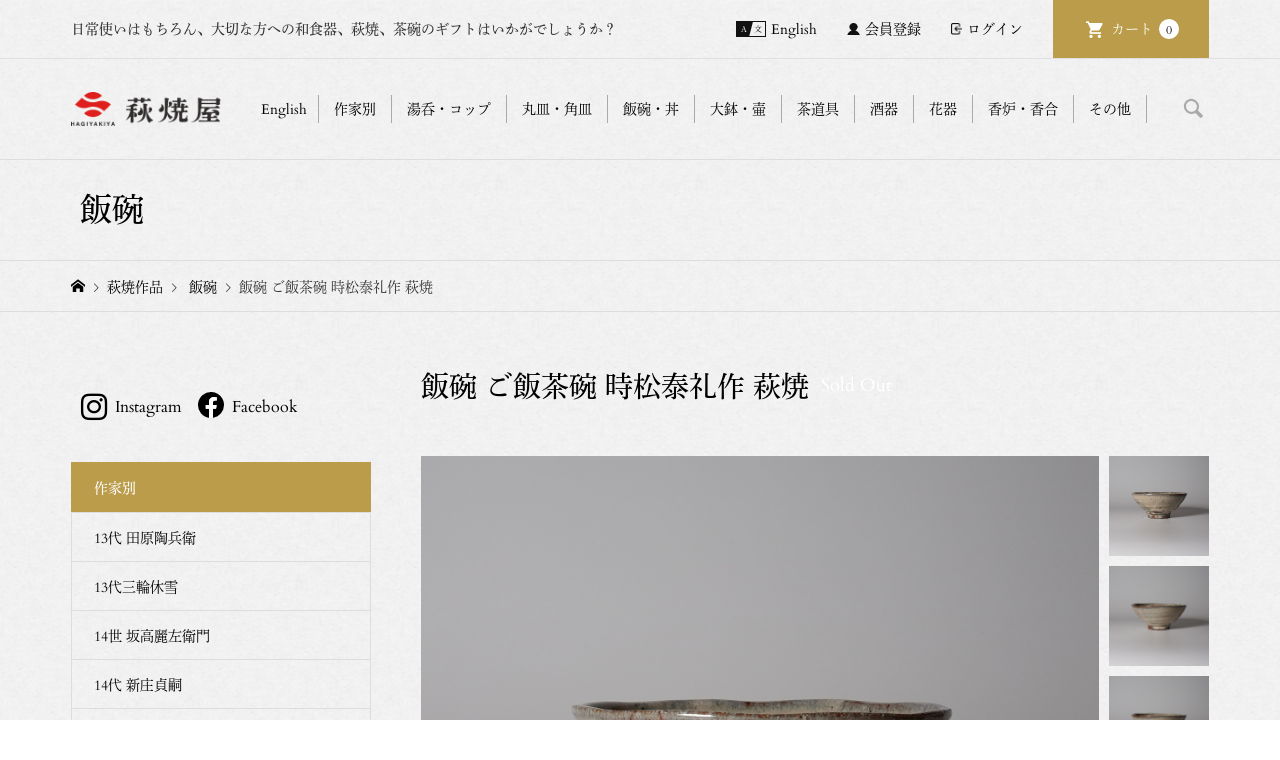

--- FILE ---
content_type: text/html; charset=UTF-8
request_url: https://www.hagiyakiya.com/item/artist/hagi-tota-bowl-0621.html
body_size: 33925
content:
<!DOCTYPE html>
<html lang="ja">

<head >
	<meta charset="UTF-8">
	<meta name="description" content="&lt;dt&gt;&lt;strong&gt;サイズ&lt;/strong&gt;&lt;/dt&gt;&lt;dd&gt;&lt;strong&gt;幅13cm×奥行13cm×高さ6cm&lt;/strong&gt;&lt;/dd&gt;">
	<meta name="viewport" content="width=device-width">
		<script>
		(function(d) {
			var config = {
					kitId: 'clb3xdo',
					scriptTimeout: 3000,
					async: true
				},
				h = d.documentElement,
				t = setTimeout(function() {
					h.className = h.className.replace(/\bwf-loading\b/g, "") + " wf-inactive";
				}, config.scriptTimeout),
				tk = d.createElement("script"),
				f = false,
				s = d.getElementsByTagName("script")[0],
				a;
			h.className += " wf-loading";
			tk.src = 'https://use.typekit.net/' + config.kitId + '.js';
			tk.async = true;
			tk.onload = tk.onreadystatechange = function() {
				a = this.readyState;
				if (f || a && a != "complete" && a != "loaded") return;
				f = true;
				clearTimeout(t);
				try {
					Typekit.load(config)
				} catch (e) {}
			};
			s.parentNode.insertBefore(tk, s)
		})(document);
	</script>
	<title>飯碗 ご飯茶碗 時松泰礼作 萩焼 | 萩焼屋Hagiyakiya ネットショップ</title>
<meta name='robots' content='max-image-preview:large' />
<link rel="alternate" title="oEmbed (JSON)" type="application/json+oembed" href="https://www.hagiyakiya.com/wp-json/oembed/1.0/embed?url=https%3A%2F%2Fwww.hagiyakiya.com%2Fitem%2Fartist%2Fhagi-tota-bowl-0621.html" />
<link rel="alternate" title="oEmbed (XML)" type="text/xml+oembed" href="https://www.hagiyakiya.com/wp-json/oembed/1.0/embed?url=https%3A%2F%2Fwww.hagiyakiya.com%2Fitem%2Fartist%2Fhagi-tota-bowl-0621.html&#038;format=xml" />
    <script>
        (function(d) {
            var config = {
                    kitId: 'clb3xdo',
                    scriptTimeout: 3000,
                    async: true
                },
                h = d.documentElement,
                t = setTimeout(function() {
                    h.className = h.className.replace(/\bwf-loading\b/g, "") + " wf-inactive";
                }, config.scriptTimeout),
                tk = d.createElement("script"),
                f = false,
                s = d.getElementsByTagName("script")[0],
                a;
            h.className += " wf-loading";
            tk.src = 'https://use.typekit.net/' + config.kitId + '.js';
            tk.async = true;
            tk.onload = tk.onreadystatechange = function() {
                a = this.readyState;
                if (f || a && a != "complete" && a != "loaded") return;
                f = true;
                clearTimeout(t);
                try {
                    Typekit.load(config)
                } catch (e) {}
            };
            s.parentNode.insertBefore(tk, s)
        })(document);
    </script>
<link rel="preconnect" href="https://fonts.googleapis.com">
<link rel="preconnect" href="https://fonts.gstatic.com" crossorigin>
<link href="https://fonts.googleapis.com/css2?family=Noto+Sans+JP:wght@400;600" rel="stylesheet">
<style id='wp-img-auto-sizes-contain-inline-css' type='text/css'>
img:is([sizes=auto i],[sizes^="auto," i]){contain-intrinsic-size:3000px 1500px}
/*# sourceURL=wp-img-auto-sizes-contain-inline-css */
</style>
<style id='wp-block-library-inline-css' type='text/css'>
:root{--wp-block-synced-color:#7a00df;--wp-block-synced-color--rgb:122,0,223;--wp-bound-block-color:var(--wp-block-synced-color);--wp-editor-canvas-background:#ddd;--wp-admin-theme-color:#007cba;--wp-admin-theme-color--rgb:0,124,186;--wp-admin-theme-color-darker-10:#006ba1;--wp-admin-theme-color-darker-10--rgb:0,107,160.5;--wp-admin-theme-color-darker-20:#005a87;--wp-admin-theme-color-darker-20--rgb:0,90,135;--wp-admin-border-width-focus:2px}@media (min-resolution:192dpi){:root{--wp-admin-border-width-focus:1.5px}}.wp-element-button{cursor:pointer}:root .has-very-light-gray-background-color{background-color:#eee}:root .has-very-dark-gray-background-color{background-color:#313131}:root .has-very-light-gray-color{color:#eee}:root .has-very-dark-gray-color{color:#313131}:root .has-vivid-green-cyan-to-vivid-cyan-blue-gradient-background{background:linear-gradient(135deg,#00d084,#0693e3)}:root .has-purple-crush-gradient-background{background:linear-gradient(135deg,#34e2e4,#4721fb 50%,#ab1dfe)}:root .has-hazy-dawn-gradient-background{background:linear-gradient(135deg,#faaca8,#dad0ec)}:root .has-subdued-olive-gradient-background{background:linear-gradient(135deg,#fafae1,#67a671)}:root .has-atomic-cream-gradient-background{background:linear-gradient(135deg,#fdd79a,#004a59)}:root .has-nightshade-gradient-background{background:linear-gradient(135deg,#330968,#31cdcf)}:root .has-midnight-gradient-background{background:linear-gradient(135deg,#020381,#2874fc)}:root{--wp--preset--font-size--normal:16px;--wp--preset--font-size--huge:42px}.has-regular-font-size{font-size:1em}.has-larger-font-size{font-size:2.625em}.has-normal-font-size{font-size:var(--wp--preset--font-size--normal)}.has-huge-font-size{font-size:var(--wp--preset--font-size--huge)}.has-text-align-center{text-align:center}.has-text-align-left{text-align:left}.has-text-align-right{text-align:right}.has-fit-text{white-space:nowrap!important}#end-resizable-editor-section{display:none}.aligncenter{clear:both}.items-justified-left{justify-content:flex-start}.items-justified-center{justify-content:center}.items-justified-right{justify-content:flex-end}.items-justified-space-between{justify-content:space-between}.screen-reader-text{border:0;clip-path:inset(50%);height:1px;margin:-1px;overflow:hidden;padding:0;position:absolute;width:1px;word-wrap:normal!important}.screen-reader-text:focus{background-color:#ddd;clip-path:none;color:#444;display:block;font-size:1em;height:auto;left:5px;line-height:normal;padding:15px 23px 14px;text-decoration:none;top:5px;width:auto;z-index:100000}html :where(.has-border-color){border-style:solid}html :where([style*=border-top-color]){border-top-style:solid}html :where([style*=border-right-color]){border-right-style:solid}html :where([style*=border-bottom-color]){border-bottom-style:solid}html :where([style*=border-left-color]){border-left-style:solid}html :where([style*=border-width]){border-style:solid}html :where([style*=border-top-width]){border-top-style:solid}html :where([style*=border-right-width]){border-right-style:solid}html :where([style*=border-bottom-width]){border-bottom-style:solid}html :where([style*=border-left-width]){border-left-style:solid}html :where(img[class*=wp-image-]){height:auto;max-width:100%}:where(figure){margin:0 0 1em}html :where(.is-position-sticky){--wp-admin--admin-bar--position-offset:var(--wp-admin--admin-bar--height,0px)}@media screen and (max-width:600px){html :where(.is-position-sticky){--wp-admin--admin-bar--position-offset:0px}}
/*# sourceURL=/wp-includes/css/dist/block-library/common.min.css */
</style>
<style id='classic-theme-styles-inline-css' type='text/css'>
/*! This file is auto-generated */
.wp-block-button__link{color:#fff;background-color:#32373c;border-radius:9999px;box-shadow:none;text-decoration:none;padding:calc(.667em + 2px) calc(1.333em + 2px);font-size:1.125em}.wp-block-file__button{background:#32373c;color:#fff;text-decoration:none}
/*# sourceURL=/wp-includes/css/classic-themes.min.css */
</style>
<link rel='stylesheet' id='contact-form-7-css' href='https://www.hagiyakiya.com/wp/wp-content/plugins/contact-form-7/includes/css/styles.css?ver=6.1.4' type='text/css' media='all' />
<link rel='stylesheet' id='parent-style-css' href='https://www.hagiyakiya.com/wp/wp-content/themes/iconic_tcd062/style.css?ver=6.9' type='text/css' media='all' />
<link rel='stylesheet' id='iconic-style-css' href='https://www.hagiyakiya.com/wp/wp-content/themes/iconic_tcd062-child/style.css?ver=2.0.6' type='text/css' media='all' />
<link rel='stylesheet' id='design-plus-css' href='https://www.hagiyakiya.com/wp/wp-content/themes/iconic_tcd062/css/design-plus.css?ver=2.0.6' type='text/css' media='all' />
<link rel='stylesheet' id='tcd-sns-style-css' href='https://www.hagiyakiya.com/wp/wp-content/themes/iconic_tcd062/css/sns-button.css?ver=2.0.6' type='text/css' media='all' />
<link rel='stylesheet' id='usces_default_css-css' href='https://www.hagiyakiya.com/wp/wp-content/plugins/usc-e-shop/css/usces_default.css?ver=2.11.27.2601211' type='text/css' media='all' />
<link rel='stylesheet' id='dashicons-css' href='https://www.hagiyakiya.com/wp/wp-includes/css/dashicons.min.css?ver=6.9' type='text/css' media='all' />
<style>:root {
  --tcd-font-type1: Arial,"Hiragino Sans","Yu Gothic Medium","Meiryo",sans-serif;
  --tcd-font-type2: "Times New Roman",Times,"Yu Mincho","游明朝","游明朝体","Hiragino Mincho Pro",serif;
  --tcd-font-type3: Palatino,"Yu Kyokasho","游教科書体","UD デジタル 教科書体 N","游明朝","游明朝体","Hiragino Mincho Pro","Meiryo",serif;
  --tcd-font-type-logo: "Noto Sans JP",sans-serif;
}</style>
<script type="text/javascript" src="https://www.hagiyakiya.com/wp/wp-includes/js/jquery/jquery.min.js?ver=3.7.1" id="jquery-core-js"></script>
<script type="text/javascript" src="https://www.hagiyakiya.com/wp/wp-includes/js/jquery/jquery-migrate.min.js?ver=3.4.1" id="jquery-migrate-js"></script>
<link rel="https://api.w.org/" href="https://www.hagiyakiya.com/wp-json/" /><link rel="alternate" title="JSON" type="application/json" href="https://www.hagiyakiya.com/wp-json/wp/v2/posts/95408" /><link rel="EditURI" type="application/rsd+xml" title="RSD" href="https://www.hagiyakiya.com/wp/xmlrpc.php?rsd" />
<meta name="generator" content="WordPress 6.9" />
<link rel="canonical" href="https://www.hagiyakiya.com/item/artist/hagi-tota-bowl-0621.html" />
<link rel='shortlink' href='https://www.hagiyakiya.com/?p=95408' />

<meta property="og:title" content="飯碗 ご飯茶碗 時松泰礼作 萩焼">
<meta property="og:type" content="product">
<meta property="og:description" content="飯碗 ご飯茶碗 時松泰礼作 萩焼">
<meta property="og:url" content="https://www.hagiyakiya.com/item/artist/hagi-tota-bowl-0621.html">
<meta property="og:image" content="https://www.hagiyakiya.com/wp/wp-content/uploads/2022/07/hagi-tota-bowl-0621-150x150.jpg">
<meta property="og:site_name" content="萩焼屋Hagiyakiya ネットショップ">
<script type="application/ld+json">{"@context":"https:\/\/schema.org\/","@type":"Product","name":"\u98ef\u7897 \u3054\u98ef\u8336\u7897 \u6642\u677e\u6cf0\u793c\u4f5c \u8429\u713c","image":"https:\/\/www.hagiyakiya.com\/wp\/wp-content\/uploads\/2022\/07\/hagi-tota-bowl-0621.jpg","description":null,"productID":"hagi-tota-bowl-0621","offers":{"@type":"Offer","sku":"hagi-tota-bowl-0621-hagi-tota-bowl-0621","priceCurrency":"JPY","price":2750,"availability":"https:\/\/schema.org\/SoldOut"}}</script><link rel="shortcut icon" href="https://www.hagiyakiya.com/wp/wp-content/uploads/2025/07/hagi_2025logo_13.png">
<style>
.p-article-news__date, .p-wc-headline, #wdgctToCart a { color: #ba9c4a; }
.p-button, .p-global-nav .sub-menu .current-menu-item > a, .p-page-links > span, .p-pager__item .current, .p-headline, .p-widget-sidebar .p-widget__title, .c-comment__form-submit:hover, .p-widget-sidebar.widget_block .wp-block-heading, .c-comment__password-protected, .c-pw__btn--register, .c-pw__btn, .slick-arrow, .slick-dots li.slick-active button, .widget_welcart_login input#member_loginw, .widget_welcart_login input#member_login, #wdgctToCheckout a, #kuroneko_web-dialog #kuroneko_web_token_next { background-color: #ba9c4a; }
#kuroneko_web-dialog #kuroneko_web_token_cancel { background-color: #ddcea5; }
.p-page-links > span, .p-pager__item .current, .slick-dots li.slick-active button, .p-cb__item-header, .p-entry-item__cart dl.item-sku dd input[type="radio"]:checked + label, .p-entry-item__cart dl.item-sku dd label:hover { border-color: #ba9c4a; }
.c-comment__tab-item.is-active a, .c-comment__tab-item a:hover, .c-comment__tab-item.is-active p { background-color: #ba9c4a; border-color: #ba9c4a; }
.c-comment__tab-item.is-active a:after, .c-comment__tab-item.is-active p:after { border-top-color: #ba9c4a; }
.p-widget-categories .current-cat-item > a { background-color: rgba(186, 156, 74, 0.15); }
a:hover, .p-header__welcart-nav li a:hover, .p-widget-categories .toggle-children:hover, #wdgctToCart a:hover { color: #a28842; }
.p-button:hover, .p-page-links a:hover, .p-pager__item a:hover, .p-search-button:hover, .p-pagetop a:hover, .p-footer-search__submit:hover, .p-widget .searchform #searchsubmit:hover, .p-widget-search .p-widget-search__submit:hover, a.p-cb__item-archive-button:hover, .slick-arrow:hover, .slick-dots li:hover button, .widget_welcart_search #searchsubmit:hover, .widget_welcart_login input#member_loginw:hover, .widget_welcart_login input#member_login:hover, #wdgctToCheckout a:hover, #kuroneko_web-dialog #kuroneko_web_token_next:hover, #kuroneko_web-dialog #kuroneko_web_token_cancel:hover { background-color: #a28842; }
.p-page-links a:hover, .p-pager__item a:hover, .slick-dots li:hover button { border-color: #a28842; }
.p-entry__body a, .custom-html-widget a { color: #a28842; }
.p-entry__body a:hover, .custom-html-widget a:hover { color: #a28842; }
body, input, textarea, .p-entry-item__title .p-article__soldout { font-family: var(--tcd-font-type1); }
.p-logo, .p-entry__title, .p-page-header__title, .p-index-slider__item-catch, .p-cb__item-headline, .p-index-banner__headline, .p-index-boxes__item-headline {
font-family: var(--tcd-font-type2); 
}
.c-font-type--logo a { font-family: var(--tcd-font-type-logo); font-weight: bold !important;}
.c-load--type1 { border: 3px solid rgba(153, 153, 153, 0.2); border-top-color: #000000; }
.p-hover-effect--type1:hover img { -webkit-transform: scale(1.2); transform: scale(1.2); }
.p-hover-effect--type2 img { margin-left: -8px; }
.p-hover-effect--type2:hover img { margin-left: 8px; }
.p-hover-effect--type2:hover .p-hover-effect__image { background: #000000; }
.p-hover-effect--type2:hover img { opacity: 0.5 }
.p-hover-effect--type3:hover .p-hover-effect__image { background: #000000; }
.p-hover-effect--type3:hover img { opacity: 0.5; }
.p-entry__title { font-size: 32px; }
.p-entry__title, .p-article__title { color: #000000 }
.p-entry__body { font-size: 14px; }
.p-entry__body { color: #000000; }
.p-entry-news__title { font-size: 28px; }
.p-entry-news__title, .p-article-news__title { color: #000000 }
.p-entry-news__body { color: #000000; font-size: 14px; }
.p-entry-item__title { font-size: 28px; }
.p-entry-item__title, .p-article-item__title, .p-article__price { color: #000000; }
.p-entry-item__body, p-wc__body { color: #000000; font-size: 14px; }
.p-price { color: #d80000; }
.p-entry-item__price { font-size: 22px; }
body.l-header__fix .is-header-fixed .l-header__bar { background: rgba(255, 255, 255, 0.8); }
.l-header { background: rgba(255, 255, 255, 0.8); }
.l-header a, .p-global-nav a { color: #000000; }
.p-header__logo--text { font-size: 36px; }
.p-header__welcart-nav__member a, .p-header__welcart-nav__cart a, .p-cart-button .p-header__welcart-nav__badge { background-color: #ba9c4a; }
.p-header__welcart-nav__member a:hover, .p-header__welcart-nav__cart a:hover, .p-cart-button:hover .p-header__welcart-nav__badge { background-color: #a28842; }
.p-global-nav > li > a::after, .p-global-nav > li.current-menu-item > a::after { background-color: #866e2e; }
.p-megamenu__bg, .p-global-nav .sub-menu { background-color: #ffffff; }
.p-megamenu a, .p-global-nav .sub-menu a { color: #000000; }
.p-megamenu a:hover, .p-megamenu li.is-active > a, .p-global-nav .sub-menu a:hover { background-color: #ffffff; color: #866e2e; }
.p-page-header { background-color: #f7f7f7; }
.p-page-header__title { color: #000000; }
.p-page-header__desc { color: #000000; }
.p-footer-widget-area { background-color: #f7f7f7; color: #000000; }
.p-footer-widget-area .p-widget__title,.p-footer-widget-area  .widget_block .wp-block-heading { color: #000000; }
.p-footer-widget-area a, .p-footer-widget-area .toggle-children { color: #000000; }
.p-footer-widget-area a:hover { color: #006689; }
@media only screen and (max-width: 991px) {
	.l-header__bar { background-color: rgba(255, 255, 255, 0.8); }
	.p-header__logo--text { font-size: 26px; }
	.p-global-nav { background-color: rgba(255,255,255, 0.8); }
	.p-global-nav a { color: #000000; }
	.p-global-nav a:hover { background-color: rgba(255,255,255, 0.8); color: #866e2e; }
	.p-header-view-cart { background-color: rgba(255, 255, 255, 0.8); }
	.p-entry__title { font-size: 20px; }
	.p-entry__body { font-size: 14px; }
	.p-entry-news__title { font-size: 20px; }
	.p-entry-news__body { font-size: 14px; }
	.p-entry-item__title { font-size: 20px; }
	.p-entry-item__body, p-wc__body { font-size: 14px; }
	.p-entry-item__price { font-size: 20px; }
}
</style>
<style type="text/css">

</style>
<link rel="icon" href="https://www.hagiyakiya.com/wp/wp-content/uploads/2025/07/cropped-hagi_2025logo_13-32x32.png" sizes="32x32" />
<link rel="icon" href="https://www.hagiyakiya.com/wp/wp-content/uploads/2025/07/cropped-hagi_2025logo_13-192x192.png" sizes="192x192" />
<link rel="apple-touch-icon" href="https://www.hagiyakiya.com/wp/wp-content/uploads/2025/07/cropped-hagi_2025logo_13-180x180.png" />
<meta name="msapplication-TileImage" content="https://www.hagiyakiya.com/wp/wp-content/uploads/2025/07/cropped-hagi_2025logo_13-270x270.png" />
		<style type="text/css" id="wp-custom-css">
			
/* アイコン周り全体 */
.flowbtn13{
font-family:'Arial', sans-serif;	
display:inline;
width:90%;
font-size:30px;
text-align:left;
text-decoration:none;
margin:0px 10px;
}
/* マウスホバー時に下線を消す */
.flowbtn13:hover{
text-decoration:none;
}
/* Twitter */
.flowbtn13 .fa-twitter-square{
color:#55acee;
}
/* Twitterマウスホバー時 */
.fl_tw13 span:hover{
color:#55acee;
}
/* Instagram */
.flowbtn13 .fa-instagram{
color:#c6529a;
}
/* Instagramマウスホバー時 */
.insta_btn13 span:hover{
color:#c6529a;	
}
/* Facebook */
.flowbtn13 .fa-facebook-square{
color:#3b5998;
}
/* Facebookマウスホバー時 */
.fl_fb13 span:hover{
color:#3b5998;	
}

/* YouTube */
.flowbtn13 .fa-youtube-square{
color:#fc0d1c;
}
/* YouTubeマウスホバー時 */
.fl_yu13 span:hover{
color: #fc0d1c;	
}

/* テキスト調整 */
.flowbtn13 span{
font-size:16px;	
position:relative;
left:8px;
bottom:6px;	
color:#666;	
}
/* テキストマウスホバー時*/
.flowbtn13 span:hover{
 transition: .5s;
font-weight:bold;	
margin-left:5px;	
}
/* ulタグの内側余白を０にする */
ul.snsbtniti2{
padding:0!important;
}
/* 全体の位置 */
.snsbtniti2{
display:flex;
flex-flow:row wrap;
}
/* 要素同士の余白 */
.snsbtniti2 li{
flex:0 0 48%;
text-align:center!important;
}

/* sold outの表記 */
@media only screen and (min-width: 992px) {
	.u-hidden-sm { display: none; }
	.u-visible-sm { display: block; }
}


.p-article__thumbnail-soldout {
    text-align: center;
    width: 100%;
	  height: 100%;
    position: absolute;
    top: 0;
    background-size: auto;
    background: rgba(0,0,0,0.4);
}

.p-article__soldout {
    border-radius: 0px;
	  background: none;
    position: relative;
    top: 50%;
    color: #fff;
    display: inline-block;
    font-size: 18px;
    line-height: 1;
    min-width: 75px;
    padding: 0px 0px;
    text-align: center;
}

/* Englishボタンの表記 */
@media only screen and (max-width: 991px) {
.c-en-button {
    position: absolute;
    top: 0;
    right: 138px;
    text-align: center;
 }
}

@media only screen and (min-width: 992px) {
.c-en-button {
    display: none;

 }
}
		</style>
		<link href="https://use.fontawesome.com/releases/v5.6.1/css/all.css" rel="stylesheet">

<!-- Global site tag (gtag.js) - Google Analytics -->
<script async src="https://www.googletagmanager.com/gtag/js?id=UA-51286872-1"></script>
<script>
  window.dataLayer = window.dataLayer || [];
  function gtag(){dataLayer.push(arguments);}
  gtag('js', new Date());

  gtag('config', 'UA-51286872-1');
</script>

</head>

<body class="wp-singular post-template-default single single-post postid-95408 single-format-standard wp-embed-responsive wp-theme-iconic_tcd062 wp-child-theme-iconic_tcd062-child hagiyakiya-custom-202506 single-item l-sidebar--type1 l-header__fix">
	<div class="hc-wrap">

				<header id="js-header" class="l-header">
							<div class="p-header__top">
					<div class="p-header__top__inner l-inner">
													<div class="p-header-description">日常使いはもちろん、大切な方への和食器、萩焼、茶碗のギフトはいかがでしょうか？</div>
													<ul class="p-header__welcart-nav">

								<!--英語版link-->
								<li class="hc_p-header__welcart-nav__link"><a href="https://hagiyakiya.com/en/">English</a></li>
																		<li class="hc_p-header__welcart-nav__member"><a href="https://www.hagiyakiya.com/usces-member?usces_page=newmember">会員登録</a></li>
										<li class="p-header__welcart-nav__login"><a href="https://www.hagiyakiya.com/usces-member?usces_page=login">ログイン</a></li>
																<li class="p-header__welcart-nav__cart"><a id="js-header-cart" href="https://www.hagiyakiya.com/usces-cart">カート<span class="p-header__welcart-nav__badge">0</span></a></li>
							</ul>
											</div>
				</div>
						<div class="l-header__bar p-header__bar">
				<div class="p-header__bar__inner l-inner">

											<div class="p-logo p-header__logo">
							<a href="https://www.hagiyakiya.com/"><img src="https://www.hagiyakiya.com/wp/wp-content/uploads/2025/07/hagi-header_logo-3.png" alt="萩焼屋Hagiyakiya ネットショップ" ></a>
						</div>
											<div class="p-logo p-header__logo--mobile">
							<a href="https://www.hagiyakiya.com/"><img src="https://www.hagiyakiya.com/wp/wp-content/uploads/2025/07/hagi-header_logo-3.png" alt="萩焼屋Hagiyakiya ネットショップ" ></a>
						</div>
						<!--SP日本語版link-->
						<div class="hc_p-header__welcart-nav__link--sp">
							<a href="https://hagiyakiya.com/en/" id="" class="p-menu-button c-en-button">
								<!-- <span>
									<img src="https://www.hagiyakiya.com/wp/wp-content/themes/iconic_tcd062-child/assets/img/hc_p-header__welcart-nav__link.png" alt="EN" width="30">
								</span> -->
								<span>
									English
								</span>
							</a>
						</div>
											<a href="https://www.hagiyakiya.com/usces-cart" id="js-header-cart--mobile" class="p-cart-button c-cart-button"><span class="p-header__welcart-nav__badge">0</span></a>
										<a href="#" id="js-menu-button" class="p-menu-button c-menu-button"></a>
					<nav class="p-global-nav__container"><ul id="js-global-nav" class="p-global-nav"><li id="menu-item-117682" class="global-menu-potters menu-item menu-item-type-custom menu-item-object-custom menu-item-has-children menu-item-117682 menu-megamenu"><a>作家別<span></span></a>
<ul class="sub-menu">
	<li id="menu-item-117718" class="menu-item menu-item-type-taxonomy menu-item-object-category menu-item-117718"><a href="https://www.hagiyakiya.com/cat/item/artist/atsuyuki-ueda">上田敦之<span></span></a></li>
	<li id="menu-item-117732" class="menu-item menu-item-type-taxonomy menu-item-object-category menu-item-117732"><a href="https://www.hagiyakiya.com/cat/item/artist/utagawa-keizan">宇田川渓山<span></span></a></li>
	<li id="menu-item-117731" class="menu-item menu-item-type-taxonomy menu-item-object-category menu-item-117731"><a href="https://www.hagiyakiya.com/cat/item/artist/masahiko-otani">大谷雅彦<span></span></a></li>
	<li id="menu-item-117733" class="menu-item menu-item-type-taxonomy menu-item-object-category menu-item-117733"><a href="https://www.hagiyakiya.com/cat/item/artist/y-okada">岡田泰<span></span></a></li>
	<li id="menu-item-117734" class="menu-item menu-item-type-taxonomy menu-item-object-category menu-item-117734"><a href="https://www.hagiyakiya.com/cat/item/artist/okadayu">岡田裕<span></span></a></li>
	<li id="menu-item-117719" class="menu-item menu-item-type-taxonomy menu-item-object-category menu-item-117719"><a href="https://www.hagiyakiya.com/cat/item/artist/kaneta-keien">兼田佳炎<span></span></a></li>
	<li id="menu-item-117721" class="menu-item menu-item-type-taxonomy menu-item-object-category menu-item-117721"><a href="https://www.hagiyakiya.com/cat/item/artist/tomoaki-kaneta">兼田知明<span></span></a></li>
	<li id="menu-item-117720" class="menu-item menu-item-type-taxonomy menu-item-object-category menu-item-117720"><a href="https://www.hagiyakiya.com/cat/item/artist/masanao-kaneta">兼田昌尚<span></span></a></li>
	<li id="menu-item-117722" class="menu-item menu-item-type-taxonomy menu-item-object-category menu-item-117722"><a href="https://www.hagiyakiya.com/cat/item/artist/komei-koto">厚東孝明<span></span></a></li>
	<li id="menu-item-117717" class="menu-item menu-item-type-taxonomy menu-item-object-category menu-item-117717"><a href="https://www.hagiyakiya.com/cat/item/artist/shinbe-sakakura-15th">坂倉一渓 (15代 坂倉新兵衛)<span></span></a></li>
	<li id="menu-item-117726" class="menu-item menu-item-type-taxonomy menu-item-object-category menu-item-117726"><a href="https://www.hagiyakiya.com/cat/item/artist/saka-yuta">14世 坂高麗左衛門<span></span></a></li>
	<li id="menu-item-117724" class="menu-item menu-item-type-taxonomy menu-item-object-category menu-item-117724"><a href="https://www.hagiyakiya.com/cat/item/artist/z-sakakura">坂倉善右衛門<span></span></a></li>
	<li id="menu-item-117725" class="menu-item menu-item-type-taxonomy menu-item-object-category menu-item-117725"><a href="https://www.hagiyakiya.com/cat/item/artist/m-sakakura">16代 坂倉新兵衛 (坂倉正紘)<span></span></a></li>
	<li id="menu-item-117743" class="menu-item menu-item-type-taxonomy menu-item-object-category menu-item-117743"><a href="https://www.hagiyakiya.com/cat/item/artist/eiichi-shibuya">渋谷英一<span></span></a></li>
	<li id="menu-item-117716" class="menu-item menu-item-type-taxonomy menu-item-object-category menu-item-117716"><a href="https://www.hagiyakiya.com/cat/item/artist/sadatsugu-shinjo">14代 新庄貞嗣<span></span></a></li>
	<li id="menu-item-117739" class="menu-item menu-item-type-taxonomy menu-item-object-category menu-item-117739"><a href="https://www.hagiyakiya.com/cat/item/artist/kazuyuki-suizu">水津和之<span></span></a></li>
	<li id="menu-item-117746" class="menu-item menu-item-type-taxonomy menu-item-object-category menu-item-117746"><a href="https://www.hagiyakiya.com/cat/item/artist/k-tanaka">田中講平<span></span></a></li>
	<li id="menu-item-117747" class="menu-item menu-item-type-taxonomy menu-item-object-category menu-item-117747"><a href="https://www.hagiyakiya.com/cat/item/artist/t-takao">田原崇雄<span></span></a></li>
	<li id="menu-item-117748" class="menu-item menu-item-type-taxonomy menu-item-object-category menu-item-117748"><a href="https://www.hagiyakiya.com/cat/item/artist/j_taguchi">田口潤<span></span></a></li>
	<li id="menu-item-117714" class="menu-item menu-item-type-taxonomy menu-item-object-category menu-item-117714"><a href="https://www.hagiyakiya.com/cat/item/artist/taharatobe">13代 田原陶兵衛<span></span></a></li>
	<li id="menu-item-117745" class="menu-item menu-item-type-taxonomy menu-item-object-category menu-item-117745"><a href="https://www.hagiyakiya.com/cat/item/artist/s-tamamura">玉村信一<span></span></a></li>
	<li id="menu-item-117735" class="menu-item menu-item-type-taxonomy menu-item-object-category current-post-ancestor current-menu-parent current-post-parent menu-item-117735"><a href="https://www.hagiyakiya.com/cat/item/artist/y_tokimatsu">時松泰礼<span></span></a></li>
	<li id="menu-item-117738" class="menu-item menu-item-type-taxonomy menu-item-object-category menu-item-117738"><a href="https://www.hagiyakiya.com/cat/item/artist/satomi-tomehara">止原理美<span></span></a></li>
	<li id="menu-item-117740" class="menu-item menu-item-type-taxonomy menu-item-object-category menu-item-117740"><a href="https://www.hagiyakiya.com/cat/item/artist/miwako-nagata">永田美和子<span></span></a></li>
	<li id="menu-item-117741" class="menu-item menu-item-type-taxonomy menu-item-object-category menu-item-117741"><a href="https://www.hagiyakiya.com/cat/item/artist/zenzo-hadano">波多野善蔵<span></span></a></li>
	<li id="menu-item-117742" class="menu-item menu-item-type-taxonomy menu-item-object-category menu-item-117742"><a href="https://www.hagiyakiya.com/cat/item/artist/hideo-hadano">波多野英生<span></span></a></li>
	<li id="menu-item-117750" class="menu-item menu-item-type-taxonomy menu-item-object-category menu-item-117750"><a href="https://www.hagiyakiya.com/cat/item/artist/kazusa-nosaka">野坂和左<span></span></a></li>
	<li id="menu-item-117744" class="menu-item menu-item-type-taxonomy menu-item-object-category menu-item-117744"><a href="https://www.hagiyakiya.com/cat/item/artist/shiro-hamanaka">濱中史朗<span></span></a></li>
	<li id="menu-item-130286" class="menu-item menu-item-type-taxonomy menu-item-object-category menu-item-130286"><a href="https://www.hagiyakiya.com/cat/item/artist/kenji-fujii">藤井謙次<span></span></a></li>
	<li id="menu-item-117749" class="menu-item menu-item-type-taxonomy menu-item-object-category menu-item-117749"><a href="https://www.hagiyakiya.com/cat/item/artist/tohru-funasaki">船崎透<span></span></a></li>
	<li id="menu-item-117736" class="menu-item menu-item-type-taxonomy menu-item-object-category menu-item-117736"><a href="https://www.hagiyakiya.com/cat/item/artist/matsuoyuka">松尾邑華<span></span></a></li>
	<li id="menu-item-117737" class="menu-item menu-item-type-taxonomy menu-item-object-category menu-item-117737"><a href="https://www.hagiyakiya.com/cat/item/artist/sohei-matsuno">松野創平<span></span></a></li>
	<li id="menu-item-117715" class="menu-item menu-item-type-taxonomy menu-item-object-category menu-item-117715"><a href="https://www.hagiyakiya.com/cat/item/artist/miwa-kyusetsu-kazuhiko-13th">13代三輪休雪<span></span></a></li>
	<li id="menu-item-130114" class="menu-item menu-item-type-taxonomy menu-item-object-category menu-item-130114"><a href="https://www.hagiyakiya.com/cat/item/artist/taroh-miwa">三輪太郎<span></span></a></li>
	<li id="menu-item-117729" class="menu-item menu-item-type-taxonomy menu-item-object-category menu-item-117729"><a href="https://www.hagiyakiya.com/cat/item/artist/kiyoshi-yamato">大和潔<span></span></a></li>
	<li id="menu-item-117727" class="menu-item menu-item-type-taxonomy menu-item-object-category menu-item-117727"><a href="https://www.hagiyakiya.com/cat/item/artist/keita-yamato">大和佳太<span></span></a></li>
	<li id="menu-item-117730" class="menu-item menu-item-type-taxonomy menu-item-object-category menu-item-117730"><a href="https://www.hagiyakiya.com/cat/item/artist/takeshi-yamato">大和猛<span></span></a></li>
	<li id="menu-item-117728" class="menu-item menu-item-type-taxonomy menu-item-object-category menu-item-117728"><a href="https://www.hagiyakiya.com/cat/item/artist/yasuo-yamato">大和保男<span></span></a></li>
	<li id="menu-item-117723" class="menu-item menu-item-type-taxonomy menu-item-object-category menu-item-117723"><a href="https://www.hagiyakiya.com/cat/item/artist/t-yoshino">吉野桃李<span></span></a></li>
</ul>
</li>
<li id="menu-item-94490" class="menu-item menu-item-type-custom menu-item-object-custom menu-item-has-children menu-item-94490 menu-megamenu"><a>湯呑・コップ<span></span></a>
<ul class="sub-menu">
	<li id="menu-item-94344" class="menu-item menu-item-type-taxonomy menu-item-object-category menu-item-94344"><a href="https://www.hagiyakiya.com/cat/item/cups/freecup"> フリーカップ<span></span></a></li>
	<li id="menu-item-94345" class="menu-item menu-item-type-taxonomy menu-item-object-category menu-item-94345"><a href="https://www.hagiyakiya.com/cat/item/cups/mug"> マグカップ<span></span></a></li>
	<li id="menu-item-94342" class="menu-item menu-item-type-taxonomy menu-item-object-category menu-item-94342"><a href="https://www.hagiyakiya.com/cat/item/cups/yunomi"> 湯呑<span></span></a></li>
	<li id="menu-item-94347" class="menu-item menu-item-type-taxonomy menu-item-object-category menu-item-94347"><a href="https://www.hagiyakiya.com/cat/item/ccup/cupsaucer"> カップ＆ソーサ<span></span></a></li>
</ul>
</li>
<li id="menu-item-94482" class="menu-item menu-item-type-custom menu-item-object-custom menu-item-has-children menu-item-94482 menu-megamenu"><a>丸皿・角皿<span></span></a>
<ul class="sub-menu">
	<li id="menu-item-94349" class="menu-item menu-item-type-taxonomy menu-item-object-category menu-item-94349"><a href="https://www.hagiyakiya.com/cat/item/dish/kozara"> 小皿<span></span></a></li>
	<li id="menu-item-94350" class="menu-item menu-item-type-taxonomy menu-item-object-category menu-item-94350"><a href="https://www.hagiyakiya.com/cat/item/dish/chuzara"> 中皿<span></span></a></li>
	<li id="menu-item-94351" class="menu-item menu-item-type-taxonomy menu-item-object-category menu-item-94351"><a href="https://www.hagiyakiya.com/cat/item/dish/ozara"> 大皿<span></span></a></li>
	<li id="menu-item-94352" class="menu-item menu-item-type-taxonomy menu-item-object-category menu-item-94352"><a href="https://www.hagiyakiya.com/cat/item/dish/kobachi"> 小鉢<span></span></a></li>
	<li id="menu-item-94353" class="menu-item menu-item-type-taxonomy menu-item-object-category menu-item-94353"><a href="https://www.hagiyakiya.com/cat/item/dish/chubachi"> 中鉢<span></span></a></li>
	<li id="menu-item-94354" class="menu-item menu-item-type-taxonomy menu-item-object-category menu-item-94354"><a href="https://www.hagiyakiya.com/cat/item/dish/obachi"> 大鉢<span></span></a></li>
	<li id="menu-item-94355" class="menu-item menu-item-type-taxonomy menu-item-object-category menu-item-94355"><a href="https://www.hagiyakiya.com/cat/item/bbow/oobachi"> 大鉢<span></span></a></li>
	<li id="menu-item-94356" class="menu-item menu-item-type-taxonomy menu-item-object-category menu-item-94356"><a href="https://www.hagiyakiya.com/cat/item/dish/kashiki"> 菓子器<span></span></a></li>
	<li id="menu-item-94357" class="menu-item menu-item-type-taxonomy menu-item-object-category menu-item-94357"><a href="https://www.hagiyakiya.com/cat/item/dish/nagazara"> 長皿<span></span></a></li>
</ul>
</li>
<li id="menu-item-94483" class="menu-item menu-item-type-custom menu-item-object-custom menu-item-has-children menu-item-94483 menu-megamenu"><a>飯碗・丼<span></span></a>
<ul class="sub-menu">
	<li id="menu-item-94359" class="menu-item menu-item-type-taxonomy menu-item-object-category current-post-ancestor current-menu-parent current-post-parent menu-item-94359"><a href="https://www.hagiyakiya.com/cat/item/bowl/meshiwan"> 飯碗<span></span></a></li>
	<li id="menu-item-94358" class="menu-item menu-item-type-taxonomy menu-item-object-category menu-item-94358"><a href="https://www.hagiyakiya.com/cat/item/bowl/donburi"> 丼ぶり<span></span></a></li>
</ul>
</li>
<li id="menu-item-94484" class="menu-item menu-item-type-custom menu-item-object-custom menu-item-has-children menu-item-94484 menu-megamenu"><a>大鉢・壷<span></span></a>
<ul class="sub-menu">
	<li id="menu-item-94364" class="menu-item menu-item-type-taxonomy menu-item-object-category menu-item-94364"><a href="https://www.hagiyakiya.com/cat/item/bbow/tsubo"> 壺<span></span></a></li>
	<li id="menu-item-94361" class="menu-item menu-item-type-taxonomy menu-item-object-category menu-item-94361"><a href="https://www.hagiyakiya.com/cat/item/dish/obachi"> 大鉢<span></span></a></li>
	<li id="menu-item-94362" class="menu-item menu-item-type-taxonomy menu-item-object-category menu-item-94362"><a href="https://www.hagiyakiya.com/cat/item/bbow/oobachi"> 大鉢<span></span></a></li>
</ul>
</li>
<li id="menu-item-94485" class="menu-item menu-item-type-custom menu-item-object-custom menu-item-has-children menu-item-94485 menu-megamenu"><a>茶道具<span></span></a>
<ul class="sub-menu">
	<li id="menu-item-94366" class="menu-item menu-item-type-taxonomy menu-item-object-category menu-item-94366"><a href="https://www.hagiyakiya.com/cat/item/teat/macchawan"> 抹茶茶碗<span></span></a></li>
	<li id="menu-item-94367" class="menu-item menu-item-type-taxonomy menu-item-object-category menu-item-94367"><a href="https://www.hagiyakiya.com/cat/item/teat/senchaki"> 煎茶器<span></span></a></li>
	<li id="menu-item-94369" class="menu-item menu-item-type-taxonomy menu-item-object-category menu-item-94369"><a href="https://www.hagiyakiya.com/cat/item/teat/soroe"> 揃え<span></span></a></li>
	<li id="menu-item-94370" class="menu-item menu-item-type-taxonomy menu-item-object-category menu-item-94370"><a href="https://www.hagiyakiya.com/cat/item/teat/kyusu"> 急須<span></span></a></li>
	<li id="menu-item-94371" class="menu-item menu-item-type-taxonomy menu-item-object-category menu-item-94371"><a href="https://www.hagiyakiya.com/cat/item/teat/yusamashi"> 湯冷し<span></span></a></li>
</ul>
</li>
<li id="menu-item-94486" class="menu-item menu-item-type-custom menu-item-object-custom menu-item-has-children menu-item-94486 menu-megamenu"><a>酒器<span></span></a>
<ul class="sub-menu">
	<li id="menu-item-94373" class="menu-item menu-item-type-taxonomy menu-item-object-category menu-item-94373"><a href="https://www.hagiyakiya.com/cat/item/shuk/tokkuri"> 徳利<span></span></a></li>
	<li id="menu-item-94374" class="menu-item menu-item-type-taxonomy menu-item-object-category menu-item-94374"><a href="https://www.hagiyakiya.com/cat/item/shuk/guinomi">ぐい呑<span></span></a></li>
	<li id="menu-item-94375" class="menu-item menu-item-type-taxonomy menu-item-object-category menu-item-94375"><a href="https://www.hagiyakiya.com/cat/item/shuk/katakuchi"> 片口<span></span></a></li>
</ul>
</li>
<li id="menu-item-94487" class="menu-item menu-item-type-custom menu-item-object-custom menu-item-has-children menu-item-94487 menu-megamenu"><a>花器<span></span></a>
<ul class="sub-menu">
	<li id="menu-item-94378" class="menu-item menu-item-type-taxonomy menu-item-object-category menu-item-94378"><a href="https://www.hagiyakiya.com/cat/item/vase/kabin"> 花瓶<span></span></a></li>
	<li id="menu-item-94377" class="menu-item menu-item-type-taxonomy menu-item-object-category menu-item-94377"><a href="https://www.hagiyakiya.com/cat/item/vase/ichirinzashi"> 一輪挿<span></span></a></li>
</ul>
</li>
<li id="menu-item-94488" class="menu-item menu-item-type-custom menu-item-object-custom menu-item-has-children menu-item-94488 menu-megamenu"><a>香炉・香合<span></span></a>
<ul class="sub-menu">
	<li id="menu-item-94379" class="menu-item menu-item-type-taxonomy menu-item-object-category menu-item-94379"><a href="https://www.hagiyakiya.com/cat/item/koro/koro-koro"> 香炉<span></span></a></li>
	<li id="menu-item-94381" class="menu-item menu-item-type-taxonomy menu-item-object-category menu-item-94381"><a href="https://www.hagiyakiya.com/cat/item/koro/kogo"> 香合<span></span></a></li>
	<li id="menu-item-94382" class="menu-item menu-item-type-taxonomy menu-item-object-category menu-item-94382"><a href="https://www.hagiyakiya.com/cat/item/koro/candlestand"> キャンドルスタンド<span></span></a></li>
</ul>
</li>
<li id="menu-item-94489" class="menu-item menu-item-type-custom menu-item-object-custom menu-item-has-children menu-item-94489 menu-megamenu"><a>その他<span></span></a>
<ul class="sub-menu">
	<li id="menu-item-94384" class="menu-item menu-item-type-taxonomy menu-item-object-category menu-item-94384"><a href="https://www.hagiyakiya.com/cat/item/etc/alomapot"> アロマポット<span></span></a></li>
	<li id="menu-item-94385" class="menu-item menu-item-type-taxonomy menu-item-object-category menu-item-94385"><a href="https://www.hagiyakiya.com/cat/item/etc/coffeepot"> コーヒーポット<span></span></a></li>
	<li id="menu-item-94386" class="menu-item menu-item-type-taxonomy menu-item-object-category menu-item-94386"><a href="https://www.hagiyakiya.com/cat/item/etc/chuki"> 注器<span></span></a></li>
	<li id="menu-item-94387" class="menu-item menu-item-type-taxonomy menu-item-object-category menu-item-94387"><a href="https://www.hagiyakiya.com/cat/item/etc/hashioki"> 箸置き<span></span></a></li>
	<li id="menu-item-94388" class="menu-item menu-item-type-taxonomy menu-item-object-category menu-item-94388"><a href="https://www.hagiyakiya.com/cat/item/etc/ornament"> 置物<span></span></a></li>
	<li id="menu-item-94389" class="menu-item menu-item-type-taxonomy menu-item-object-category menu-item-94389"><a href="https://www.hagiyakiya.com/cat/item/etc/futamono"> 蓋物<span></span></a></li>
</ul>
</li>
<li class="p-global-nav__item-welcart--mobile"><a href="https://www.hagiyakiya.com/usces-member?usces_page=newmember">会員登録</a></li>
<li class="p-global-nav__item-welcart--mobile"><a href="https://www.hagiyakiya.com/usces-member?usces_page=login">ログイン</a></li>
<li class="p-header-search--mobile"><form action="https://www.hagiyakiya.com/" method="get"><input type="text" name="s" value="" class="p-header-search__input" placeholder="SEARCH"><input type="submit" value="&#xe915;" class="p-header-search__submit"></form></li>
</ul></nav>
						<div class="p-header-search">
							<form action="https://www.hagiyakiya.com/" method="get">
								<input type="text" name="s" value="" class="p-header-search__input" placeholder="SEARCH">
							</form>
							<a href="#" id="js-search-button" class="p-search-button c-search-button"></a>
						</div>
									</div>
			</div>
				<div id="p-megamenu--117682" class="p-megamenu p-megamenu--type4">
		<ul class="l-inner p-megamenu__bg">
			<li><a class="p-megamenu__hover" href="https://www.hagiyakiya.com/cat/item/artist/atsuyuki-ueda"><span>上田敦之</span></a></li>
			<li><a class="p-megamenu__hover" href="https://www.hagiyakiya.com/cat/item/artist/utagawa-keizan"><span>宇田川渓山</span></a></li>
			<li><a class="p-megamenu__hover" href="https://www.hagiyakiya.com/cat/item/artist/masahiko-otani"><span>大谷雅彦</span></a></li>
			<li><a class="p-megamenu__hover" href="https://www.hagiyakiya.com/cat/item/artist/y-okada"><span>岡田泰</span></a></li>
			<li><a class="p-megamenu__hover" href="https://www.hagiyakiya.com/cat/item/artist/okadayu"><span>岡田裕</span></a></li>
			<li><a class="p-megamenu__hover" href="https://www.hagiyakiya.com/cat/item/artist/kaneta-keien"><span>兼田佳炎</span></a></li>
			<li><a class="p-megamenu__hover" href="https://www.hagiyakiya.com/cat/item/artist/tomoaki-kaneta"><span>兼田知明</span></a></li>
			<li><a class="p-megamenu__hover" href="https://www.hagiyakiya.com/cat/item/artist/masanao-kaneta"><span>兼田昌尚</span></a></li>
			<li><a class="p-megamenu__hover" href="https://www.hagiyakiya.com/cat/item/artist/komei-koto"><span>厚東孝明</span></a></li>
			<li><a class="p-megamenu__hover" href="https://www.hagiyakiya.com/cat/item/artist/shinbe-sakakura-15th"><span>坂倉一渓 (15代 坂倉新兵衛)</span></a></li>
			<li><a class="p-megamenu__hover" href="https://www.hagiyakiya.com/cat/item/artist/saka-yuta"><span>14世 坂高麗左衛門</span></a></li>
			<li><a class="p-megamenu__hover" href="https://www.hagiyakiya.com/cat/item/artist/z-sakakura"><span>坂倉善右衛門</span></a></li>
			<li><a class="p-megamenu__hover" href="https://www.hagiyakiya.com/cat/item/artist/m-sakakura"><span>16代 坂倉新兵衛 (坂倉正紘)</span></a></li>
			<li><a class="p-megamenu__hover" href="https://www.hagiyakiya.com/cat/item/artist/eiichi-shibuya"><span>渋谷英一</span></a></li>
			<li><a class="p-megamenu__hover" href="https://www.hagiyakiya.com/cat/item/artist/sadatsugu-shinjo"><span>14代 新庄貞嗣</span></a></li>
			<li><a class="p-megamenu__hover" href="https://www.hagiyakiya.com/cat/item/artist/kazuyuki-suizu"><span>水津和之</span></a></li>
			<li><a class="p-megamenu__hover" href="https://www.hagiyakiya.com/cat/item/artist/k-tanaka"><span>田中講平</span></a></li>
			<li><a class="p-megamenu__hover" href="https://www.hagiyakiya.com/cat/item/artist/t-takao"><span>田原崇雄</span></a></li>
			<li><a class="p-megamenu__hover" href="https://www.hagiyakiya.com/cat/item/artist/j_taguchi"><span>田口潤</span></a></li>
			<li><a class="p-megamenu__hover" href="https://www.hagiyakiya.com/cat/item/artist/taharatobe"><span>13代 田原陶兵衛</span></a></li>
			<li><a class="p-megamenu__hover" href="https://www.hagiyakiya.com/cat/item/artist/s-tamamura"><span>玉村信一</span></a></li>
			<li><a class="p-megamenu__hover" href="https://www.hagiyakiya.com/cat/item/artist/y_tokimatsu"><span>時松泰礼</span></a></li>
			<li><a class="p-megamenu__hover" href="https://www.hagiyakiya.com/cat/item/artist/satomi-tomehara"><span>止原理美</span></a></li>
			<li><a class="p-megamenu__hover" href="https://www.hagiyakiya.com/cat/item/artist/miwako-nagata"><span>永田美和子</span></a></li>
			<li><a class="p-megamenu__hover" href="https://www.hagiyakiya.com/cat/item/artist/zenzo-hadano"><span>波多野善蔵</span></a></li>
			<li><a class="p-megamenu__hover" href="https://www.hagiyakiya.com/cat/item/artist/hideo-hadano"><span>波多野英生</span></a></li>
			<li><a class="p-megamenu__hover" href="https://www.hagiyakiya.com/cat/item/artist/kazusa-nosaka"><span>野坂和左</span></a></li>
			<li><a class="p-megamenu__hover" href="https://www.hagiyakiya.com/cat/item/artist/shiro-hamanaka"><span>濱中史朗</span></a></li>
			<li><a class="p-megamenu__hover" href="https://www.hagiyakiya.com/cat/item/artist/kenji-fujii"><span>藤井謙次</span></a></li>
			<li><a class="p-megamenu__hover" href="https://www.hagiyakiya.com/cat/item/artist/tohru-funasaki"><span>船崎透</span></a></li>
			<li><a class="p-megamenu__hover" href="https://www.hagiyakiya.com/cat/item/artist/matsuoyuka"><span>松尾邑華</span></a></li>
			<li><a class="p-megamenu__hover" href="https://www.hagiyakiya.com/cat/item/artist/sohei-matsuno"><span>松野創平</span></a></li>
			<li><a class="p-megamenu__hover" href="https://www.hagiyakiya.com/cat/item/artist/miwa-kyusetsu-kazuhiko-13th"><span>13代三輪休雪</span></a></li>
			<li><a class="p-megamenu__hover" href="https://www.hagiyakiya.com/cat/item/artist/taroh-miwa"><span>三輪太郎</span></a></li>
			<li><a class="p-megamenu__hover" href="https://www.hagiyakiya.com/cat/item/artist/kiyoshi-yamato"><span>大和潔</span></a></li>
			<li><a class="p-megamenu__hover" href="https://www.hagiyakiya.com/cat/item/artist/keita-yamato"><span>大和佳太</span></a></li>
			<li><a class="p-megamenu__hover" href="https://www.hagiyakiya.com/cat/item/artist/takeshi-yamato"><span>大和猛</span></a></li>
			<li><a class="p-megamenu__hover" href="https://www.hagiyakiya.com/cat/item/artist/yasuo-yamato"><span>大和保男</span></a></li>
			<li><a class="p-megamenu__hover" href="https://www.hagiyakiya.com/cat/item/artist/t-yoshino"><span>吉野桃李</span></a></li>
		</ul>
	</div>
	<div id="p-megamenu--94490" class="p-megamenu p-megamenu--type4">
		<ul class="l-inner p-megamenu__bg">
			<li><a class="p-megamenu__hover" href="https://www.hagiyakiya.com/cat/item/cups/freecup"><span> フリーカップ</span></a></li>
			<li><a class="p-megamenu__hover" href="https://www.hagiyakiya.com/cat/item/cups/mug"><span> マグカップ</span></a></li>
			<li><a class="p-megamenu__hover" href="https://www.hagiyakiya.com/cat/item/cups/yunomi"><span> 湯呑</span></a></li>
			<li><a class="p-megamenu__hover" href="https://www.hagiyakiya.com/cat/item/ccup/cupsaucer"><span> カップ＆ソーサ</span></a></li>
		</ul>
	</div>
	<div id="p-megamenu--94482" class="p-megamenu p-megamenu--type4">
		<ul class="l-inner p-megamenu__bg">
			<li><a class="p-megamenu__hover" href="https://www.hagiyakiya.com/cat/item/dish/kozara"><span> 小皿</span></a></li>
			<li><a class="p-megamenu__hover" href="https://www.hagiyakiya.com/cat/item/dish/chuzara"><span> 中皿</span></a></li>
			<li><a class="p-megamenu__hover" href="https://www.hagiyakiya.com/cat/item/dish/ozara"><span> 大皿</span></a></li>
			<li><a class="p-megamenu__hover" href="https://www.hagiyakiya.com/cat/item/dish/kobachi"><span> 小鉢</span></a></li>
			<li><a class="p-megamenu__hover" href="https://www.hagiyakiya.com/cat/item/dish/chubachi"><span> 中鉢</span></a></li>
			<li><a class="p-megamenu__hover" href="https://www.hagiyakiya.com/cat/item/dish/obachi"><span> 大鉢</span></a></li>
			<li><a class="p-megamenu__hover" href="https://www.hagiyakiya.com/cat/item/bbow/oobachi"><span> 大鉢</span></a></li>
			<li><a class="p-megamenu__hover" href="https://www.hagiyakiya.com/cat/item/dish/kashiki"><span> 菓子器</span></a></li>
			<li><a class="p-megamenu__hover" href="https://www.hagiyakiya.com/cat/item/dish/nagazara"><span> 長皿</span></a></li>
		</ul>
	</div>
	<div id="p-megamenu--94483" class="p-megamenu p-megamenu--type4">
		<ul class="l-inner p-megamenu__bg">
			<li><a class="p-megamenu__hover" href="https://www.hagiyakiya.com/cat/item/bowl/meshiwan"><span> 飯碗</span></a></li>
			<li><a class="p-megamenu__hover" href="https://www.hagiyakiya.com/cat/item/bowl/donburi"><span> 丼ぶり</span></a></li>
		</ul>
	</div>
	<div id="p-megamenu--94484" class="p-megamenu p-megamenu--type4">
		<ul class="l-inner p-megamenu__bg">
			<li><a class="p-megamenu__hover" href="https://www.hagiyakiya.com/cat/item/bbow/tsubo"><span> 壺</span></a></li>
			<li><a class="p-megamenu__hover" href="https://www.hagiyakiya.com/cat/item/dish/obachi"><span> 大鉢</span></a></li>
			<li><a class="p-megamenu__hover" href="https://www.hagiyakiya.com/cat/item/bbow/oobachi"><span> 大鉢</span></a></li>
		</ul>
	</div>
	<div id="p-megamenu--94485" class="p-megamenu p-megamenu--type4">
		<ul class="l-inner p-megamenu__bg">
			<li><a class="p-megamenu__hover" href="https://www.hagiyakiya.com/cat/item/teat/macchawan"><span> 抹茶茶碗</span></a></li>
			<li><a class="p-megamenu__hover" href="https://www.hagiyakiya.com/cat/item/teat/senchaki"><span> 煎茶器</span></a></li>
			<li><a class="p-megamenu__hover" href="https://www.hagiyakiya.com/cat/item/teat/soroe"><span> 揃え</span></a></li>
			<li><a class="p-megamenu__hover" href="https://www.hagiyakiya.com/cat/item/teat/kyusu"><span> 急須</span></a></li>
			<li><a class="p-megamenu__hover" href="https://www.hagiyakiya.com/cat/item/teat/yusamashi"><span> 湯冷し</span></a></li>
		</ul>
	</div>
	<div id="p-megamenu--94486" class="p-megamenu p-megamenu--type4">
		<ul class="l-inner p-megamenu__bg">
			<li><a class="p-megamenu__hover" href="https://www.hagiyakiya.com/cat/item/shuk/tokkuri"><span> 徳利</span></a></li>
			<li><a class="p-megamenu__hover" href="https://www.hagiyakiya.com/cat/item/shuk/guinomi"><span>ぐい呑</span></a></li>
			<li><a class="p-megamenu__hover" href="https://www.hagiyakiya.com/cat/item/shuk/katakuchi"><span> 片口</span></a></li>
		</ul>
	</div>
	<div id="p-megamenu--94487" class="p-megamenu p-megamenu--type4">
		<ul class="l-inner p-megamenu__bg">
			<li><a class="p-megamenu__hover" href="https://www.hagiyakiya.com/cat/item/vase/kabin"><span> 花瓶</span></a></li>
			<li><a class="p-megamenu__hover" href="https://www.hagiyakiya.com/cat/item/vase/ichirinzashi"><span> 一輪挿</span></a></li>
		</ul>
	</div>
	<div id="p-megamenu--94488" class="p-megamenu p-megamenu--type4">
		<ul class="l-inner p-megamenu__bg">
			<li><a class="p-megamenu__hover" href="https://www.hagiyakiya.com/cat/item/koro/koro-koro"><span> 香炉</span></a></li>
			<li><a class="p-megamenu__hover" href="https://www.hagiyakiya.com/cat/item/koro/kogo"><span> 香合</span></a></li>
			<li><a class="p-megamenu__hover" href="https://www.hagiyakiya.com/cat/item/koro/candlestand"><span> キャンドルスタンド</span></a></li>
		</ul>
	</div>
	<div id="p-megamenu--94489" class="p-megamenu p-megamenu--type4">
		<ul class="l-inner p-megamenu__bg">
			<li><a class="p-megamenu__hover" href="https://www.hagiyakiya.com/cat/item/etc/alomapot"><span> アロマポット</span></a></li>
			<li><a class="p-megamenu__hover" href="https://www.hagiyakiya.com/cat/item/etc/coffeepot"><span> コーヒーポット</span></a></li>
			<li><a class="p-megamenu__hover" href="https://www.hagiyakiya.com/cat/item/etc/chuki"><span> 注器</span></a></li>
			<li><a class="p-megamenu__hover" href="https://www.hagiyakiya.com/cat/item/etc/hashioki"><span> 箸置き</span></a></li>
			<li><a class="p-megamenu__hover" href="https://www.hagiyakiya.com/cat/item/etc/ornament"><span> 置物</span></a></li>
			<li><a class="p-megamenu__hover" href="https://www.hagiyakiya.com/cat/item/etc/futamono"><span> 蓋物</span></a></li>
		</ul>
	</div>
	<div class="p-header-view-cart" id="js-header-view-cart">
		<div class="js-header-view-cart-inner">
		<p class="p-wc-empty_cart">只今、カートに商品はございません。</p>
		</div>
	</div>
		</header><main class="l-main">
			<header class="p-page-header">
		<div class="p-page-header__inner l-inner">
							<h1 class="p-page-header__title">&nbsp;飯碗</h1>
			
					</div>
	</header>

	<div class="p-breadcrumb c-breadcrumb">
		<ul class="p-breadcrumb__inner c-breadcrumb__inner l-inner" itemscope itemtype="https://schema.org/BreadcrumbList">
			<li class="p-breadcrumb__item c-breadcrumb__item p-breadcrumb__item--home c-breadcrumb__item--home" itemprop="itemListElement" itemscope itemtype="https://schema.org/ListItem">
				<a href="https://www.hagiyakiya.com/" itemprop="item"><span itemprop="name">HOME</span></a>
				<meta itemprop="position" content="1" />
			</li>
			<li class="p-breadcrumb__item c-breadcrumb__item" itemprop="itemListElement" itemscope itemtype="https://schema.org/ListItem">
				<a href="https://www.hagiyakiya.com/cat/item" itemprop="item">
					<span itemprop="name">萩焼作品</span>
				</a>
				<meta itemprop="position" content="2" />
			</li>
			<li class="p-breadcrumb__item c-breadcrumb__item" itemprop="itemListElement" itemscope itemtype="https://schema.org/ListItem">
				<a href="https://www.hagiyakiya.com/cat/item/bowl/meshiwan" itemprop="item">
					<span itemprop="name">&nbsp;飯碗</span>
				</a>
				<meta itemprop="position" content="3" />
			</li>
			<li class="p-breadcrumb__item c-breadcrumb__item">
				<span itemprop="name">飯碗 ご飯茶碗 時松泰礼作 萩焼</span>
			</li>
		</ul>
	</div>
		<div class="l-inner l-2columns">
				<article class="p-entry p-entry-item l-primary">
			<h1 class="p-entry__title p-entry-item__title">飯碗 ご飯茶碗 時松泰礼作 萩焼<span class="p-article__soldout">Sold Out</span></h1>
								<div class="p-entry-item__images" id="js-entry-item__images">
													<div class="p-entry-item__mainimage p-entry-item__mainimage0" style="">
								<a href="https://www.hagiyakiya.com/wp/wp-content/uploads/2022/07/hagi-tota-bowl-0621.jpg" class="luminous-g ">
									<img width="540" height="540" src="https://www.hagiyakiya.com/wp/wp-content/uploads/2022/07/hagi-tota-bowl-0621.jpg" class="attachment-740x540 size-740x540" alt="hagi-tota-bowl-0621" decoding="async" loading="lazy" />								</a>
							</div>
													<div class="p-entry-item__mainimage p-entry-item__mainimage1" style="display:none">
								<a href="https://www.hagiyakiya.com/wp/wp-content/uploads/2021/10/hagi-tota-bowl-0621__1.jpg" class="luminous-g ">
									<img width="540" height="540" src="https://www.hagiyakiya.com/wp/wp-content/uploads/2021/10/hagi-tota-bowl-0621__1.jpg" class="attachment-740x540 size-740x540" alt="hagi-tota-bowl-0621" decoding="async" loading="lazy" />								</a>
							</div>
													<div class="p-entry-item__mainimage p-entry-item__mainimage2" style="display:none">
								<a href="https://www.hagiyakiya.com/wp/wp-content/uploads/2022/07/hagi-tota-bowl-0621__1.jpg" class="luminous-g ">
									<img width="540" height="540" src="https://www.hagiyakiya.com/wp/wp-content/uploads/2022/07/hagi-tota-bowl-0621__1.jpg" class="attachment-740x540 size-740x540" alt="hagi-tota-bowl-0621" decoding="async" loading="lazy" />								</a>
							</div>
													<div class="p-entry-item__mainimage p-entry-item__mainimage3" style="display:none">
								<a href="https://www.hagiyakiya.com/wp/wp-content/uploads/2021/10/hagi-tota-bowl-0621__2.jpg" class="luminous-g ">
									<img width="540" height="540" src="https://www.hagiyakiya.com/wp/wp-content/uploads/2021/10/hagi-tota-bowl-0621__2.jpg" class="attachment-740x540 size-740x540" alt="hagi-tota-bowl-0621" decoding="async" loading="lazy" />								</a>
							</div>
													<div class="p-entry-item__mainimage p-entry-item__mainimage4" style="display:none">
								<a href="https://www.hagiyakiya.com/wp/wp-content/uploads/2022/07/hagi-tota-bowl-0621__2.jpg" class="luminous-g ">
									<img width="540" height="540" src="https://www.hagiyakiya.com/wp/wp-content/uploads/2022/07/hagi-tota-bowl-0621__2.jpg" class="attachment-740x540 size-740x540" alt="hagi-tota-bowl-0621" decoding="async" loading="lazy" />								</a>
							</div>
													<div class="p-entry-item__mainimage p-entry-item__mainimage5" style="display:none">
								<a href="https://www.hagiyakiya.com/wp/wp-content/uploads/2021/10/hagi-tota-bowl-0621__3.jpg" class="luminous-g ">
									<img width="540" height="540" src="https://www.hagiyakiya.com/wp/wp-content/uploads/2021/10/hagi-tota-bowl-0621__3.jpg" class="attachment-740x540 size-740x540" alt="hagi-tota-bowl-0621" decoding="async" loading="lazy" />								</a>
							</div>
													<div class="p-entry-item__mainimage p-entry-item__mainimage6" style="display:none">
								<a href="https://www.hagiyakiya.com/wp/wp-content/uploads/2022/07/hagi-tota-bowl-0621__3.jpg" class="luminous-g ">
									<img width="540" height="540" src="https://www.hagiyakiya.com/wp/wp-content/uploads/2022/07/hagi-tota-bowl-0621__3.jpg" class="attachment-740x540 size-740x540" alt="hagi-tota-bowl-0621" decoding="async" loading="lazy" />								</a>
							</div>
													<div class="p-entry-item__mainimage p-entry-item__mainimage7" style="display:none">
								<a href="https://www.hagiyakiya.com/wp/wp-content/uploads/2021/10/hagi-tota-bowl-0621__4.jpg" class="luminous-g ">
									<img width="540" height="540" src="https://www.hagiyakiya.com/wp/wp-content/uploads/2021/10/hagi-tota-bowl-0621__4.jpg" class="attachment-740x540 size-740x540" alt="hagi-tota-bowl-0621" decoding="async" loading="lazy" />								</a>
							</div>
												<div class="p-entry-item__subimages">
															<div class=" p-entry-item__subimage is-active" rel="0">
									<img width="540" height="540" src="https://www.hagiyakiya.com/wp/wp-content/uploads/2022/07/hagi-tota-bowl-0621.jpg" class="attachment-740x540 size-740x540" alt="hagi-tota-bowl-0621" decoding="async" loading="lazy" />								</div>
															<div class=" p-entry-item__subimage" rel="1">
									<img width="540" height="540" src="https://www.hagiyakiya.com/wp/wp-content/uploads/2021/10/hagi-tota-bowl-0621__1.jpg" class="attachment-740x540 size-740x540" alt="hagi-tota-bowl-0621" decoding="async" loading="lazy" />								</div>
															<div class=" p-entry-item__subimage" rel="2">
									<img width="540" height="540" src="https://www.hagiyakiya.com/wp/wp-content/uploads/2022/07/hagi-tota-bowl-0621__1.jpg" class="attachment-740x540 size-740x540" alt="hagi-tota-bowl-0621" decoding="async" loading="lazy" />								</div>
															<div class=" p-entry-item__subimage" rel="3">
									<img width="540" height="540" src="https://www.hagiyakiya.com/wp/wp-content/uploads/2021/10/hagi-tota-bowl-0621__2.jpg" class="attachment-740x540 size-740x540" alt="hagi-tota-bowl-0621" decoding="async" loading="lazy" />								</div>
															<div class=" p-entry-item__subimage" rel="4">
									<img width="540" height="540" src="https://www.hagiyakiya.com/wp/wp-content/uploads/2022/07/hagi-tota-bowl-0621__2.jpg" class="attachment-740x540 size-740x540" alt="hagi-tota-bowl-0621" decoding="async" loading="lazy" />								</div>
															<div class=" p-entry-item__subimage" rel="5">
									<img width="540" height="540" src="https://www.hagiyakiya.com/wp/wp-content/uploads/2021/10/hagi-tota-bowl-0621__3.jpg" class="attachment-740x540 size-740x540" alt="hagi-tota-bowl-0621" decoding="async" loading="lazy" />								</div>
															<div class=" p-entry-item__subimage" rel="6">
									<img width="540" height="540" src="https://www.hagiyakiya.com/wp/wp-content/uploads/2022/07/hagi-tota-bowl-0621__3.jpg" class="attachment-740x540 size-740x540" alt="hagi-tota-bowl-0621" decoding="async" loading="lazy" />								</div>
															<div class=" p-entry-item__subimage" rel="7">
									<img width="540" height="540" src="https://www.hagiyakiya.com/wp/wp-content/uploads/2021/10/hagi-tota-bowl-0621__4.jpg" class="attachment-740x540 size-740x540" alt="hagi-tota-bowl-0621" decoding="async" loading="lazy" />								</div>
													</div>
					</div>
					<link rel="stylesheet" href="https://cdn.jsdelivr.net/npm/luminous-lightbox@2.3.2/dist/luminous-basic.min.css">
					<script src="https://cdn.jsdelivr.net/npm/luminous-lightbox@2.3.2/dist/luminous.min.js"></script>
					<script type="text/javascript" src="https://www.hagiyakiya.com/wp/wp-content/themes/iconic_tcd062-child/wc_templates/js/wb-luminous.js?ver=1.0" id="wc-basic_luminous-js"></script>
					<script type="text/javascript" src="https://www.hagiyakiya.com/wp/wp-content/themes/iconic_tcd062-child/wc_templates/js/vardump.js"></script>
					<style>
						.lum-img {
							max-width: 100% !important;
						}
					</style>
								<div class="p-entry-item__body-cart">
					<div class="p-entry__body p-entry-item__body">
						<p>サイズ: 径13cm  幅13cm  高さ6cm</p>
<p>萩焼 泰礼陶房 時松泰礼作<br />
ご飯茶碗</p>
<p>こちらの作品は紙箱での梱包発送になります。<br />
木箱をご希望の方はお問合せください。</p>
<p>萩焼ならではの仄かな色合いと、優しい手触りをお楽しみください。</p>
<p>Hagi ware(hagi yaki) made by Tairei Tokimatsu at Tairei Kiln.</p>
<p>Items are shipped 3-5 days after payment is confirmed.</p>
<p>Hagi-yaki pottery effectually expresses a certain “simplicity” due to the original standards of its style, the characteristic of the clay, and the glazing technique.<br />
Thus, Hagi-yaki pottery has been widely appreciated by experts of the tea ceremony.</p>
					</div>
					<div class="p-entry-item__carts p-entry-item__body">
						<form action="https://www.hagiyakiya.com/usces-cart" method="post">
															<div class="p-entry-item__cart">
																		<p class="p-entry-item__cart-stock-status">在庫状態 : 売り切れ</p>
																		<p class="p-entry-item__cart-price">販売価格&nbsp;&nbsp;<span class="p-entry-item__price p-price">¥2,750</span><em class="tax">（税込）</em></p>
																												<p class="p-entry-item__cart-soldout">SOLD OUT</p>
																		<p class="p-entry-item__cart-error_message p-wc-error_message"></p>
																	</div>
													</form>
					</div>
				</div>
					</article>
				<aside class="p-sidebar l-secondary">
<div class="p-widget p-widget-sidebar widget_text" id="text-6">
			<div class="textwidget"><p style="margin:-30px 0 -30px 0px;">
<a href="https://www.instagram.com/hagiyakiya_japanese_pottery/" class="flowbtn13 insta_btn13"><i class="fab fa-instagram"></i><span>Instagram</span></a> <a href="https://www.facebook.com/hagiyakiya/" class="flowbtn13 fl_fb13"><i class="fab fa-facebook-square"></i><span>Facebook</span></a></p>
</div>
		</div>
<div class="p-widget p-widget-sidebar widget_welcart_category" id="welcart_category-2">
<div class="p-widget__title">作家別</div>

		<ul class="ucart_widget_body">
			<li class="cat-item cat-item-268"><a href="https://www.hagiyakiya.com/cat/item/artist/taharatobe" title="12代田原陶兵衛長男
日本工芸会正会員

1951年生れ
昭和48年　武蔵野美術大学卒
昭和50年　同大学院修了
　　　　　師　加藤達美先生
　　　　　これより2年間唐津にて修行
　　　　　師　中里重利先生
昭和52年　荒川豊蔵先生のもとに互窯会結成
昭和54年　日本工芸会山口支部展奨励賞
昭和55年　日本工芸会山口支部展奨励賞
　　　　　東大寺落慶に際し　数茶碗　献納
昭和57年　山口県美術展佳作賞
昭和59年　田部美術館大賞茶の湯の造形展入選（以後入選を重ねる）
昭和60年　西日本陶芸美術展入選
　　　　　東京日本橋高島屋にて個展（以後各地にて個展）
昭和62年　山口県美術展佳作賞
　　　　　山口県教育文化視察団参加（中国・山東省）
昭和63年　伊勢神宮に　壷　献納
平成2年　日本伝統工芸展入選
　　　　　長門市教育文化振興奨励賞受賞
　　　　　長門市海外視察団参加（オーストラリア）
　　　　　東京日本橋高島屋にて「田原謙次・花の器展」
平成3年　西日本陶芸美術展入選
　　　　　日本陶芸展入選
　　　　　日本工芸会山口支部展奨励賞
　　　　　日本伝統工芸展入選
平成4年　日本工芸会山口支部展にて入賞
　　　　　日本伝統工芸展入選
　　　　　十三代陶兵衛を襲名
平成5年　東京日本橋高島屋にて襲名記念展
　　　　　日本伝統工芸展入選
　　　　　大阪心斎橋大丸にて襲名記念展
平成7年　日本工芸会山口支部展にて入賞
平成9年　深川萩五人展（ニューヨーク）
　　　　　シアトルにて個展
平成10年　日本伝統工芸展入選
平成11年　日本伝統工芸展入選
　　　　　山口県芸術文化振興奨励賞受賞
平成12年　日本伝統工芸展入選
　　　　　「やきもの探訪」（NHK-BS）出演
　　　　　萩焼四百年パリ展出品
平成13年　日本伝統工芸展入選
平成14年　山口県立美術館（ふるさとのアーティストたち）出品
平成15年　日本工芸会山口支部展　近鉄松下百貨店賞
　　　　　日本伝統工芸展入選
平成17年　日本伝統工芸展入選
平成23年　還暦記念展を各地にて開催">13代 田原陶兵衛</a>
</li>
	<li class="cat-item cat-item-771"><a href="https://www.hagiyakiya.com/cat/item/artist/miwa-kyusetsu-kazuhiko-13th" title="
陶歴
1951年	山口県萩市に生まれる
1975年	米国遊学　　SFAI
1984年	現代の陶芸II 「いま、大きなやきものに何が見えるか」展　（山口県立美術館/山口）
1987年	個展 「恒久破壊」　（ギャラリー上田/東京）
1988年	個展 「三輪和彦」　（西武渋谷店/東京）
1989年	「アート・エキサイティング&#039;89」展　 （埼玉県立近代美術館/埼玉、クイーンズランド美術館/オーストラリア）
1990年	「土の発見･現代陶芸と原始土器」展　（滋賀県立陶芸の森陶芸館/信楽）
1991年	個展 「白い夢」　（日本橋三越本店/東京）
1992年	「日本の陶芸『今』百選」展　（三越エトワール/パリ、日本橋三越本店/東京）
1996年	「三輪窯　伝統と革新の歩み」展　（松坂屋美術館/名古屋）
1997年	個展 「DEAD　ENDのデッドエンド」　（彩陶庵ロフト/萩）
1998年	Lazer 1998 Kazuhiko MIWA Project　（秋吉台国際芸術村/山口）
1999年	陶芸の現在 「土の形態学」展　（髙島屋/東京日本橋、京都）
2000年	個展 「三輪和彦の茶室･黎-REI-」　（山口県立萩美術館･浦上記念館/萩）
2002年	「現代陶芸の100年」展　（岐阜県現代陶芸美術館/多治見）
2005年	第3回京畿道 世界陶磁ビエンナーレ 世界現代陶磁展 「横断する陶磁芸術の境界」招待　（韓国）
2006年	「日本陶芸100年の精華」展　（茨城県陶芸美術館/笠間）
兵庫陶芸美術館開館記念特別展III　「陶芸の現在、そして未来へ　Ceramic NOW+」　（兵庫陶芸美術館/丹波篠山）
第1回「パラミタ陶芸大賞」展　（paramita museum/三重）
2007年	日本陶磁協会賞受賞
2009年	「第20回日本陶芸展」　招待   （大丸/東京、大阪）
2012年	国際陶芸アカデミー会員　山口県選奨　受賞
2016年	「革新の工芸 “伝統と前衛”、そして現代」展　（東京国立近代美術館工芸館/東京）
「近代工芸と茶の湯II」展　（東京国立近代美術館工芸館/東京）
2017年	「現代の茶陶｣展　（茨城県陶芸美術館/茨城）
個展 三輪和彦 「エル・キャピタン」　（しぶや黒田陶苑/東京）
2018年	個展 三輪和彦「咲き初むる白」　（日本橋三越本店/東京）
IAC「New Orientalia」展　（新北市立鶯歌陶瓷博物館/台湾）
「ジャポニズムの１５０年」展　（パリ装飾美術館/フランス）
2019年	個展 三輪和彦「登登の白」 （福岡三越/福岡）
個展 三輪和彦「観自在」　（かづらせい寺町店/京都）
「反照の光ー漂白する茶室」展　（山口県立萩美術館・浦上記念館/萩）
個展「十三代三輪休雪 襲名 雪嶺」　（髙島屋/東京日本橋、京都、大阪、名古屋）
2020年	「表現を切り拓いて ー 十三代 三輪休雪（三輪和彦）の陶造形」展　（山口県立萩美術館・浦上記念館/萩）
個展「十三代 三輪休雪」　（そごう/広島、横浜）
NHK日曜美術館　「萩焼 三輪休雪の世界」放映
「工藝２０２０-自然と美のかたち-」展　（東京国立博物館 表慶館/東京）

他">13代三輪休雪</a>
</li>
	<li class="cat-item cat-item-280"><a href="https://www.hagiyakiya.com/cat/item/artist/saka-yuta" title="14世坂高麗左衛門(坂悠太)
萩焼の宗家、坂高麗左衛門窯の現当主。
坂窯は萩焼の窯元として約400年に渡る歴史を築いてきた由緒ある窯元。

1988年山口県にて生まれる
2022年 十四世坂髙麗左衛門を襲名">14世 坂高麗左衛門</a>
</li>
	<li class="cat-item cat-item-508"><a href="https://www.hagiyakiya.com/cat/item/artist/sadatsugu-shinjo" title="1950年　十三代寒山（忠相）の長男として生まれる
1975年　東京藝術大学彫刻科卒業
1977年　東京藝術大学大学院彫刻専攻修了
1978年　京都市工業試験場陶磁器研修生修了
　　　　山口県美術展知事賞
1980年　西部工芸展入選（以後数回）
　　　　日本伝統工芸展初入選（以後も入選を重ねる）
1981年　西日本陶芸美術展入選
　　　　日本陶芸展初入選（以後も入選を重ねる）
1982年　山口県美術展最優秀賞
1983年　西日本陶芸美術展奨励賞・山口県知事賞
　　　　日本工芸会正会員となる
　　　　山口県美術展優秀賞
　　　　防長青年館陶壁（山口市）
1984年　西日本陶芸美術展優秀賞・通産大臣賞
　　　　茶の湯の造形展奨励賞（以後も入選を重ねる）
　　　　山口県美術展最優秀賞
1985年　山口県美術展佳作賞
1987年　第一回長門市教育文化体育振興奨励賞
　　　　伝統工芸新作展（山口支部）朝日新聞社賞
　　　　山口県芸術文化振興奨励賞
1988年　山口県美術展佳作賞
1990年　明日への茶道美術公募展入選
　　　　山口県美術展佳作賞
1991年　伝統工芸新作展（山口支部）朝日新聞社賞
　　　　中国地方陶芸秀作展（中国電力主催）
　　　　山口県社会福祉会館陶壁「逢う」（山口市）
1992年　山陽・山陰路の現代陶芸展（東広島市立美術館）
　　　　伝統工芸新作展（山口支部）記念大賞
1993年　伝統工芸新作展（山口支部）NHK山口放送局賞
　　　　大英博物館収蔵
1994年　下関社会保険健康センター陶壁「弾む・光る」
1995年　おおうちビル陶壁「律」（広島市）
1996年　山陽・山陰路の現代陶芸展
1997年　深川萩五人展（ニューヨーク）
　　　　伝統工芸新作展（山口支部）下関市長賞
1999年　「やきもの探訪」（NHK-BS）出演
2000年　萩焼400年パリ展
2001年　萩焼400年展（東京・京都・福岡・萩）
　　　　山水園陶壁「華」（山口市）
2002年　宮内庁お買い上げ
　　　　「ふるさとのアーティストたち」展（山口県立美術館）
2005年　第三回世界陶磁ビエンナーレ　国際ワークショップ参加（韓国）
　　　　山口県選奨（芸術・文化功労）受賞
2008年　「萩陶芸の伝統～継承と革新～」展（山口県立萩美術館・浦上記念館）
2009年　慶尚南道茶碗展（韓国）セミナー講演
　　　　「萩藩御用窯と銘茶器」～伝統の萩焼～展（毛利博物館）
2012年　日本工芸会山口支部常任理事
2016年　日本工芸会理事・日本工芸会山口支部幹事長
2017年　山口伝統工芸展NHK山口放送局賞
2018年　山口伝統工芸展支部長賞
　　　　山口県指定無形文化財「萩焼」保持者認定
主な収蔵先
国際交流基金、山口県立美術館、田部美術館、そごう美術館、大英博物館、ホノルル美術館、東広島市立美術館、毛利博物館、東京国立近代美術館">14代 新庄貞嗣</a>
</li>
	<li class="cat-item cat-item-227"><a href="https://www.hagiyakiya.com/cat/item/artist/m-sakakura" title="坂倉新兵衛窯、坂倉正紘。

2024年 16代坂倉新兵衛襲名">16代 坂倉新兵衛 (坂倉正紘)</a>
</li>
	<li class="cat-item cat-item-1087"><a href="https://www.hagiyakiya.com/cat/item/artist/taroh-miwa">三輪太郎</a>
</li>
	<li class="cat-item cat-item-500"><a href="https://www.hagiyakiya.com/cat/item/artist/atsuyuki-ueda" title="1985年　山口芸術短期大学入学　高克巳氏に師事
1988年　同大学　陶芸研究科卒業
　　　　萩焼天寵山兼田昌尚氏に師事
1993年　山口県美術展入選
1994年　第1回サッポロビール・ジョッキコンテスト入選
1995年　山口県美術展入選
　　　　第2回サッポロビール・ジョッキコンテスト入選
2000年　防府市末田に独立開窯
　　　　近鉄松下百貨店　頌美展出品
　　　　第5回山口芸術短期大学陶芸公開講座講師（以後4年間）
2001年　ギャラリー山田にて初個展
　　　　山口きらら博　陶2001未来へのメッセージ展出品
　　　　ジャスコ福知山店　萩焼三人展出品
2002年　2002ながさき陶磁展入選
2003年　2003ながさき陶磁展入選
2004年　萩陶芸家協会展　陶芸家協会賞受賞
　　　　2004ながさき陶磁展入選
2005年　第18回日本陶芸展入選
　　　　2005ながさき陶磁展入選
　　　　山口芸術短期大学2005サマースクール講師（以後7年間）
　　　　防府市文化振興財団主催　幻のやきもの展出品
　　　　「萩の陶芸・輪島の漆芸」展出品
2006年　九州山口陶磁展入選
　　　　下関大丸　2006年萩焼秀作展
　　　　日本橋高島屋　萩の陶芸家たち展
2007年　2007ながさき陶磁展入選
　　　　九州山口陶磁展入選
　　　　萩大賞展入選
2008年　九州山口陶磁展　第3位有田町長賞受賞
　　　　西日本陶芸美術展入選（2回）
　　　　小倉井筒屋　萩焼新進作家30周年記念展出品
2009年　九州山口陶磁展　朝日新聞社賞受賞
　　　　現代陶芸薩長連合展
2010年　九州山口陶磁展　第3位有田町長賞受賞
　　　　九州山口陶磁展　陶業時報社賞受賞
　　　　西日本陶芸美術展　経済産業大臣賞受賞
　　　　2010慶南茶碗展　招待出品
　　　　第57回日本伝統工芸展入選
　　　　六本木ヒルズ展望台天空の萩碗展出品
　　　　萩焼　炎の技展出品
　　　　萩大賞展Ⅱ入選
　　　　防府市美術展第60回展記念賞受賞
2011年　第21回日本陶芸展入選
　　　　現代陶芸薩長展　in　鹿児島　出品
　　　　九州山口陶磁展　読売新聞社賞受賞
　　　　山口伝統工芸展　そごう広島店賞受賞
　　　　2011慶南茶碗展　招待出品
　　　　第61回防府市美術展グランプリ受賞
2012年　山口伝統工芸展　JAグループ山口　土の華賞受賞
　　　　九州山口陶磁展　日本経済新聞社賞受賞
　　　　第59回日本伝統工芸展入選
　　　　2012ながさき陶磁展審査員特別賞受賞
　　　　萩焼　精鋭作家十二人展出品
2013年　九州山口陶磁展読売新聞社賞受賞
　　　　山口伝統工芸展　朝日新聞社奨励賞受賞
　　　　第60回日本伝統工芸展入選
　　　　第2回萩焼精鋭作家十二人展出品
2014年　萩大賞展Ⅲ入選
　　　　九州山口陶磁展入選
　　　　山口伝統工芸展　下関大丸賞受賞
　　　　第3回萩焼精鋭作家十二人展出品
2015年　第3回陶美展入選
　　　　九州山口陶磁展入選
　　　　第4回萩焼精鋭作家十二人展出品
2016年　第4回陶美展入選
　　　　有田国際陶磁展入選
　　　　萩大賞展Ⅳ入選
2017年　第24回日本陶芸展入選
　　　　第64回日本伝統工芸展入選
　　　　有田国際陶磁展入選
　　　　第2回日本陶芸美術協会選抜展出品
2018年　山口伝統工芸展　yab山口朝日放送賞受賞
現所属　日本工芸会正会員
　　　　萩陶芸家協会理事
　　　　山口芸術短期大学非常勤講師
　　　　防府市文化振興財団評議員">上田敦之</a>
</li>
	<li class="cat-item cat-item-488"><a href="https://www.hagiyakiya.com/cat/item/artist/kaneta-keien" title="萩焼窯元勝景庵　1817（文化13）年～
日本工芸会
萩陶芸家協会理事

1949年生れ
1981年　日本陶芸展　入選
1989年　茶の湯の造形展　奨励賞　受賞
1990年　西部工芸展　KBC九州朝日放送賞
1992年　茶の湯の造形展　入選（以降10回入選）
2003年　日本伝統工芸展　入選
2015年　西日本陶芸展　入賞
　　　　萩市功労賞　受賞
　　　　茶の湯の造形展　入選">兼田佳炎</a>
</li>
	<li class="cat-item cat-item-734"><a href="https://www.hagiyakiya.com/cat/item/artist/masanao-kaneta" title="1953年	７代兼田三左衛門の長男として萩市に生まれる
1977年	東京教育大学教育学部芸術学科彫塑専攻卒業
1979年	筑波大学大学院芸術研究科美術(彫塑)専攻修了
父三左衛門に就き作陶を始める
1981年	萩国際彫刻シンポジウム参加 ( 石彫制作 )
1985年	日本工芸会正会員となる （’91年日本工芸会退会）
1989年	萩市教育文化奨励賞 ( 杉道助賞 )
1990年	萩女子短期大学講師 ( ～2000年、 陶芸コ－ス )
1992年	『 陶－兼田昌尚 』京都書院より刊行
1994年	日本やきもの紀行「 萩焼・伝統との格闘 」(NHKTV)
1996年	山口県芸術文化振興奨励賞
1998年	やきもの探訪「 土塊無心 」(NHKTV)
1999年	エネルギア美術賞 ( エネルギア・文化スポ－ツ財団 )
2000年	筑波大学芸術学系 助教授(～2003年)
2004年	山口県文化功労賞
2005年	八代 天寵山窯 就任
2006年	且座 －稜線のムコウへ－ (山口県立萩美術館・浦上記念館)
トーク＆デモンストレーション(東京国立近代美術館工芸館)
2010年	器夢工房「土の塊と対話する」（NHKTV）
2011年	「2011慶南茶碗招待・公募展」学術セミナー講演(金海文化の殿堂、韓国)
2014年	山口県選奨（芸術・文化功労）
2016年	天寵山窯開窯(文化十三年)二百年祭（海潮寺）">兼田昌尚</a>
</li>
	<li class="cat-item cat-item-489"><a href="https://www.hagiyakiya.com/cat/item/artist/tomoaki-kaneta" title="昭和51年(1976年)　八代兼田佳炎の長男として萩市に生まれる

平成13年　　倉敷芸術科学大学大学院　陶芸専攻修了
平成16年　　西部伝統工芸展　入選　以後連続
　　　　　　西日本陶芸展　入選　以後３回
　　　　　　一水会陶芸展　入選　以後４回
平成17年　　九州山口陶磁展　入選　以後８回
平成18年　　日本陶芸展　入選　以後２回
　　　　　　西日本陶芸３０人選抜展（九州国立博物館）
　　　　　　現在形の陶芸　萩大賞展　入選　以後連続
　　　　　　西部伝統工芸展　西部支部長賞受賞
平成19年　　西日本陶芸展　第二部門　用の美大賞受賞　
　　　　　　西部伝統工芸展　奨励賞受賞
平成22年   　日本伝統工芸展　入選
平成23年　   茶の湯の造形展　入選　以後４回
　　　　　　山口県美術展　入選　以後１回
平成24年　　山口県美術展　佳作賞　受賞　
平成25年　　陶美展　入選　以後１回
　　　　　　美濃茶碗展　入選　以後２回
平成27年　　西日本陶芸展　大分県知事賞　受賞
　　　　　　陶芸美術協会　会員">兼田知明</a>
</li>
	<li class="cat-item cat-item-507"><a href="https://www.hagiyakiya.com/cat/item/artist/komei-koto" title="昭和50年(1955年)8月15日萩生まれ
2002年　京都造形芸術大学芸術学部美術科卒業
　　　　萩焼新進作家展出品（下関大丸）
2003年　厚東建信・孝明　父子陶展（福岡天神岩田屋）
2004年　萩焼新進作家展出品（下関大丸）
2005年　第25回西日本美術展　山口県知事賞受賞
2006年　第29回伝統工芸新作展　朝日新聞社奨励賞受賞
2007年　第42回西部工芸展　入選（以後数回）
　　　　第3回萩市美術展　佳作
2008年　第27回西日本美術展　入選
　　　　第4回萩市美術展　奨励賞
2009年　第5回萩市美術展　奨励賞
2010年　第6回萩市美術展　萩市長賞受賞
2011年　第65回山口県美術展　入選
2012年　第29回田部美術館　茶の湯造形展　入選以後数回">厚東孝明</a>
</li>
	<li class="cat-item cat-item-208"><a href="https://www.hagiyakiya.com/cat/item/artist/t-yoshino" title="1965年　福岡に生まれる
1986年　有田窯業大学校卒業
1986年　12代坂高麗左衛門先生に師事
1996年　独立
2000年　渋谷東急百貨店で初個展。以後全国で個展、グループ展開催
2001年　西部工芸展入選（以後7回入選）
2007年　萩陶芸家協会展　萩陶芸家協会賞受賞">吉野桃李</a>
</li>
	<li class="cat-item cat-item-636"><a href="https://www.hagiyakiya.com/cat/item/artist/shinbe-sakakura-15th" title="1972年 東京芸大彫刻科卒
1974年 同大学院陶芸専攻修了作陶に入る
1978年 15代を襲名
2024年  坂倉新兵衛改め坂倉一渓">坂倉一渓 (15代 坂倉新兵衛)</a>
</li>
	<li class="cat-item cat-item-34"><a href="https://www.hagiyakiya.com/cat/item/artist/z-sakakura" title="1994年　神戸芸術工科大学卒業
1996年　多治見市陶磁器意匠研究所終了
2002年　陶芸財団抹茶茶碗展大賞受賞
2004年　田部美術館茶の湯の造形展入選2回
　　　　 西部工芸展入選4回
2006年　10代坂倉善右衛門襲名
2007年　萩・韓国現代陶芸交流展出品
2009年　山口伝統工芸展朝日新聞社奨励賞
2010年　萩大賞展入選
2012年　西日本陶芸美術展入選　
2013年　陶美展入選
　　　　 萩の陶芸家たち展　審査員特別賞
　　　　 山口伝統工芸展　yab朝日放送賞">坂倉善右衛門</a>
</li>
	<li class="cat-item cat-item-278"><a href="https://www.hagiyakiya.com/cat/item/artist/keita-yamato" title="1985年　潔の次男として山口市に生まれる
2006年　大阪芸術大学付属美術専門学校卒業
　　　　 父、潔のもとで作陶に入る　　
2009年　山口アーツ＆クラフト出展(１０、１１、１４、１５年)
　　　　萩大賞展　入選
2011年　下関大丸陶展（１５）
2012年　田部美術館大賞「茶の湯の造形展」　入選
　　　　 山口井筒屋個展（以降毎年グループ展））　　　　　
2014年　新宿京王百貨店個展（１６）
2016年　ギャラリーナカノ　グループ展などに参加
　　　　岩田屋本店　個展">大和佳太</a>
</li>
	<li class="cat-item cat-item-519"><a href="https://www.hagiyakiya.com/cat/item/artist/yasuo-yamato" title="昭和8年(1933年)、父大和春信松緑の次男として出生
1959年　日展初入選
1960年　西日本工芸展優秀賞受賞 
1961年　鎌倉近代美術館に花器「街」収蔵される
　　　　スペイン・バルセロナ民俗博物館に花器「街」「達」収蔵される 
1967年　九州山口陶磁展第一席受賞
1973年　山口県芸術文化振興奨励賞受賞
1975年　日本伝統工芸展初入選
1979年　日本工芸会正会員
　　　　山口県立美術館陶壁完成
　　　　日本工芸会山口支部展支部長賞受賞
1982年　アメリカ・オハイオ州グリーブランド美術館に「炎箔陶宮」収蔵される
　　　　山口県美術展覽会優秀賞受賞
1984年　日本工芸会山口支部展支部長賞受賞
　　　　山口県庁三階ホール陶壁完成
　　　　大和保男半世紀記念作品集発刊
1986年　日本工芸会山口支部展朝日新聞社賞受賞
1987年　山口県立美術館に「炎箔陶宮」収蔵される
　　　　日本工芸会山口支部展支部長賞受賞
1988年　山口県指定無形文化財萩焼保持者認定
　　　　日本工芸会理事・日本工芸会山口支部幹事長
1989年　芸術文化功労山口県選奨受賞
1992年　第四十九回中国文化賞受賞
1993年　イギリス大英博物館に「炎箔陶筥」収蔵される
1995年　「萩焼における大和保男のデザイン集」発刊
　　　　原爆慰霊モニュメント完成 (元広島逓信病院)
1996年　アメリカハワイ州ホノルル美術館に「萩茶碗」収蔵される
　　　　三笠宮崇仁殿下・同妃百合子殿下御来窯御台臨を賜る
　　　　「萩茶碗」献上
2000年　伊勢神宮に「炎彩大壺」収蔵される
　　　　フランスパリ日本文化会館萩焼四百年展出品
2001年　皇太子殿下に「萩茶碗」献上
2002年　奈良藥師寺に「貝目陶筥」収蔵される
2003年　山口銀行山口支店陶壁「爽風」完成
2005年　NHK山口放送局陶壁「星雲・新生」完成
　　　　第三十三回伝統工芸新作展日本工芸会賞受賞
2006年　東京国立近代美術館「波涛海流文長方陶筥」
　　　　「六角水指」「萩茶碗」収蔵される
2007年　旭日小綬章受章
　　　　アメリカ ボストン ウェルズレー大学美術館に「炎彩流水文陶筥」が収蔵される
2008年　“美と痛み”、「大和保男の陶と中原中也」展中原中也記念館にて開催される
2010年　第30回伝統文化ポーラ賞·優秀賞受賞
2011年　アメリカ サンフランシスコ東洋美術館に「萩茶碗」が収蔵される
　　　　皇太子殿下に「彩雲文四面花瓶」献上
　　　　茨城県陶芸美術館に「波頭海流文陶筥」が収蔵される
　　　　山口県立美術館浦上記念館に「炎彩流水文陶筥」他収蔵される
2012年　中国山東省庁に「炎彩流水文陶筥」が収蔵される
　　　　天皇陛下に「炎彩溪谷文陶筥」献上
2013年　「大和保男の陶芸―魂(アニマ)の造形」展山口県立萩美術館・浦上記念館にて開催される
現在
山口県指定無形文化財萩焼保持者
日本工芸会山口支部参与 山口県立大学特別栄誉教授">大和保男</a>
</li>
	<li class="cat-item cat-item-279"><a href="https://www.hagiyakiya.com/cat/item/artist/kiyoshi-yamato" title="1890年、大和潔氏の曽祖父である大和作太郎（松緑）によって山口市での萩焼が始まる。

2000年1月、大和潔氏47歳の誕生日に大内氏ゆかりの地、明善谷にて明善窯を開窯。

2005年には初瀬松緑窯より登り窯を移築し、2006年には次男である佳太（当時20歳）と共に祖先から受け継いだ伝統と新たな焼物づくりを続ける。

1974年　父、博志のもとで作陶に入る
　　　　山口県美術展入選（5回）
1976年　横浜高島屋父子展　
1977年　西部工芸展入選（5回）
1978年　日本橋東急個展
1979年　横浜高島屋個展（&#039;80. &#039;84. &#039;88. &#039;90. &#039;98）
1981年　日本陶芸展入選
1983年　日本伝統工芸展入選(&#039;80. &#039;84. &#039;88. &#039;90. &#039;98）
1988年　日本工芸会山口支部展朝日新聞社奨励賞受賞
1989年　梅田阪神個展
1992年　山口県展佳作賞受賞（2回）
1994年　日本工芸会正会員に認定される（2002年退会）
　　　　田部美術館「茶の湯の造形展」で「焼〆刻文花器」が大賞受賞
　　　　日本工芸会山口支部展NHK放送局賞受賞
1995年　広島そごう個展（&#039;98）
　　　　茶の湯の造形展入選（&#039;96. &#039;97. &#039;03）
1996年　朝日現代クラフト展招待出品
　　　　東急本店個展（&#039;98）
　　　　日本工芸会山口支部展YAB賞受賞
1997年　鼓ヶ浦整肢学園（徳山市）に陶壁制作　　　　
2000年　自宅にて明善窯開窯
　　　　 心斎橋大丸二人展
　　　　 ヘルシンキ市立美術館『茶の湯・現代の造形展』出品　表紙作品
2001年　銀座三越個展　
2002年　高松三越　金重有邦・大和潔二人展　
2005年　初瀬松緑窯より登り窯を移築する
2006年　藤崎百貨店個展（仙台）
2007年　出雲一畑百貨店個展
2008年　米子天満屋個展 
　　　　 池袋三越個展
2014年　山口井筒屋　大和潔作陶展">大和潔</a>
</li>
	<li class="cat-item cat-item-520"><a href="https://www.hagiyakiya.com/cat/item/artist/takeshi-yamato" title="昭和38年(1963年)、山口県無形文化財萩焼保持者、大和保男の長男として出生
1985  名古屋芸術大学 美術学部 彫刻科卒業
1991  西日本陶芸展入選（以後数回） 
1992  茶の湯の造形展入選（以後数回）
1992  九州・山口陶磁展日刊工業新聞社賞受賞
1993  山口市美術展準大賞受賞
1994  日本伝統工芸展入選
1994  日本工芸会西部伝統工芸展熊本市長賞受賞
2001  日本工芸会山口伝統工芸展審査員奨励賞受賞
2008  九州・山口陶磁器展 陶業時報賞受賞
2013  SNOOPY JAPANESQUE スヌーピー×日本の匠展出展
2015  陶器による一体成型のワインカップ制作 特許取得（特許第5807939号）
2015～ 山口県立大学非常勤講師
2016  日本が誇るべき優れた地方産品 The Wonder 500認定
2016  経済産業省補助事業 クラフトミートプロジェクト認定
2017   経済産業省補助事業 Challenge Local Cool Japan 選出 パリ出品
2017  山口県文化功労賞受賞  ">大和猛</a>
</li>
	<li class="cat-item cat-item-521"><a href="https://www.hagiyakiya.com/cat/item/artist/masahiko-otani" title="1963年生

1984年3月　山口芸術短期大学卒業
　　    4月　休雪窯入門修行
　　　　  　三輪栄造先生に師事

1990、1991、1992年　西部工芸展入選　3回

1991、1992、1993、1994年　山口県美術展入選　5回

1992、1997、2002、2003、2005年　茶の湯の造形展入選　5回

1998年　山口県長門市に独立

1998年　父子展（ギャラリー高瀬川・出雲）

1999年　池袋東武百貨店にて初個展

2000年　現代茶陶展入選

2000、2001年　日本工芸会山口支部展、朝日新聞社奨励賞受賞　2回

2001、2004年　織部の心作陶展入選　2回

2007、2010、2014年　現在形の陶芸萩大賞展入選　3回

2009年　日本工芸会山口支部展、NHK放送局賞受賞

2011年　九州山口陶磁展入選

2013、2014年　庄六賞茶碗展入選　2回">大谷雅彦</a>
</li>
	<li class="cat-item cat-item-225"><a href="https://www.hagiyakiya.com/cat/item/artist/utagawa-keizan" title="萩市川上の山奥で作陶を続ける作家。宇田川聖谷を父に、宇田川抱青を叔父に持つ萩焼界でのアウトロー。">宇田川渓山</a>
</li>
	<li class="cat-item cat-item-218"><a href="https://www.hagiyakiya.com/cat/item/artist/y-okada" title="1976年生れ
2002年　　東京造形大学　美術学部彫刻科　卒業
2003年　　京都府立陶工高等技術専門校成形科修了
2005年　　京都市工業試験場陶磁器専修科修了
2009年　　日本伝統工芸展初入選
2012年　　日本工芸会正会員認定
■公募展出品歴
日本伝統工芸展、日本陶芸展、おおたき北海道陶芸展、菊池ビエンナーレ、陶美展、現在形の陶芸　萩大賞展、田部美術館　茶の湯の造形展、
西日本陶芸美術展、神戸ビエンナーレ、長三賞現代陶芸展、山口県美術展、西部伝統工芸展、山口伝統工芸展、九州山口陶磁展、一水会陶芸展、日本工芸会新作陶芸展、現代茶陶展">岡田泰</a>
</li>
	<li class="cat-item cat-item-267"><a href="https://www.hagiyakiya.com/cat/item/artist/okadayu" title="岡田窯8代当主、岡田裕。山口県指定無形文化財保持者。萩市小畑地区で江戸時代より続く窯に火を灯し続ける萩焼の陶芸界を代表する作家。
萩陶芸家協会専務理事
山口県指定無形文化財萩焼保持者

■作品収蔵
東京国立近代美術館、岐阜県立現代陶芸美術館、外務省、そごう美術館、茨木県陶芸美術館、田部美術館、山口県立萩美術館浦上記念館
菊地寛実記念智美術館、ホノルル美術館、東広島美術館

1946年生れ
昭和43年　慶応義塾大学卒業
　　　　　7代　仙舟（父）に師事　
昭和48年　山口県美術展入選（以後数回入選）
昭和50年　九州山口陶磁展受賞
昭和51年　日本現代工芸美術15周年記念展入選
　　　　　一水会陶芸入選（以後数回入選）
昭和52年　西部工芸展入選（以後数回入選）
昭和54年　日本陶芸展入選
　　　　　日本伝統工芸展入選
昭和55年　外務省お買上げ
昭和56年　西日本陶芸展入選（以後数回入選）
　　　　　日本陶芸展入選
昭和57年　九州山口陶磁展受賞
　　　　　山口県美術展受賞
昭和58年　日本陶芸展入選
　　　　　日本伝統工芸展入選
昭和59年　茶の湯造形展優秀賞受賞
　　　　　日本伝統工芸展入選
昭和60年　茶の湯造形展奨励賞受賞
　　　　　九州山口陶磁展受賞
　　　　　山口県立美術展受賞
　　　　　日本陶芸展入選
　　　　　日本伝統工芸展入選
昭和61年　西日本陶芸展山口県知事賞受賞
　　　　　伝統工芸新作展NHK賞受賞
　　　　　日本伝統工芸展入選
昭和62年　日本陶芸展入選
昭和63年　伝統工芸新作展支部長賞受賞
　　　　　日本伝統工芸展入選
　　　　　山口県美術展受賞
　　　　　萩市文化奨励賞（杉道助賞）受賞
平成元年　茶の湯造形展優秀賞受賞
　　　　　第一回あそびのシンポジウム参加
　　　　　西日本陶芸展熊本県知事賞受賞
　　　　　日本陶芸展入選
平成2年　日本伝統工芸展入選
　　　　　明日の茶道美術展入選
平成3年　日本陶芸展入選
　　　　　第二回あそびのシンポジウム参加
　　　　　日本伝統工芸展入選
平成4年　日本伝統工芸展入選
　　　　　茶道美術公募展入選
平成5年　茶の湯造形展奨励賞受賞
　　　　　作陶二十周年記念個展「天地悠久」開催
　　　　　伝統工芸新作展下関市長賞受賞
　　　　　日本陶芸展入選
　　　　　日本伝統工芸展入選
平成6年　伝統工芸新作展朝日カルチャーセンター賞受賞
　　　　　日本伝統工芸展入選
　　　　　山口県芸術文化振興奨励賞受賞
平成7年　茶の湯造形展奨励賞
　　　　　日本陶芸展入選
　　　　　日本伝統工芸展入選
平成8年　茶道美術公募展淡交社賞奨励賞
　　　　　日本伝統工芸展入選
平成9年　日本陶芸展入選
　　　　　伝統工芸新作展山口朝日放送賞受賞
　　　　　日本伝統工芸展入選
平成10年　やきもの探訪「白のぬくもり」NHKテレビ
　　　　　伝統工芸新作展NHK賞受賞
　　　　　日本伝統工芸展入選
　　　　　山口県文化功労賞受賞
平成11年　連続ドラマ「緋が走る」HNKテレビ　陶芸監修
　　　　　日本陶芸展入選
　　　　　日本伝統工芸展入選
平成12年　同展入選作品「白釉窯変壷」宮内庁御買上げ
　　　　　日本伝統工芸展入選
　　　　　萩焼400年パリ展出品
平成13年　日本陶芸展入選
　　　　　日本伝統工芸展入選
　　　　　芸術文化功労山口県選奨受賞
平成14年　日本工芸会理事就任
　　　　　日本伝統工芸展入選
平成15年　日本陶芸展入選
　　　　　日本伝統工芸展入選
　　　　　日本伝統工芸展五十周年記念展「わざの美」出品
平成16年　岡田窯　八代就任
平成17年　日本陶芸展入選
　　　　　日本伝統工芸展入選
平成18年　山口県指定無形文化財萩焼保持者認定
　　　　　日本伝統工芸展入選
　　　　　工芸会陶芸部会展審査
　　　　　日本の陶芸百年の精華　茨城県陶芸美術館
平成19年　日本陶芸展入選
　　　　　日本伝統工芸展入選
　　　　　長崎県展審査
平成20年　日本伝統工芸展入選
平成21年　日本陶芸展入選
　　　　　伝統工芸陶芸部会展審査
　　　　　日本伝統工芸展入選
平成22年　日本近代陶芸のあゆみ　姫路市立美術館
　　　　　茶の湯造形展奨励賞
　　　　　第三回智美術館大賞展「現代の茶」
　　　　　日本伝統工芸展入選
平成23年　菊地ビエンナーレ展大賞受賞
　　　　　日本陶芸展入選
　　　　　日本伝統工芸展入選
平成24年　茶の湯の現代入選
　　　　　伝統工芸陶芸部会展審査
　　　　　日本伝統工芸展入選
平成25年　日本陶芸展入選
　　　　　陶美展奨励賞受賞
　　　　　日本伝統工芸展入選
　　　　　伝統文化ポーラ賞受賞
　　　　　韓国清州陶芸展出品
平成26年　茶の湯造形展奨励賞受賞
　　　　　日本伝統工芸展入選
　　　　　「わざの美ー日本工芸」展シンガポール
平成27年　日本陶芸展入選
平成28年　日本伝統工芸展入選">岡田裕</a>
</li>
	<li class="cat-item cat-item-202"><a href="https://www.hagiyakiya.com/cat/item/artist/y_tokimatsu" title="1994年　神戸芸術工科大学　工業デザイン学科　プロダクトコース卒業
1995年　山口芸術短期大学　聴講生、陶芸専攻
1996年　萩焼緑栄窯　松野龍司に師事
2000年　美祢市に独立・開窯
2009年　アメリカ、ロサンゼルス　tortoiseにて個展
　　　　　　Xiem-CLAY CENTERにてワークショップ開催">時松泰礼</a>
</li>
	<li class="cat-item cat-item-219"><a href="https://www.hagiyakiya.com/cat/item/artist/matsuoyuka" title="白景山　松尾邑華">松尾邑華</a>
</li>
	<li class="cat-item cat-item-497"><a href="https://www.hagiyakiya.com/cat/item/artist/sohei-matsuno" title="1974年父、松野龍司が現在地に緑栄窯開窯。

1978年生れ

1998年　嵯峨美術短期大学　デザイン科卒業

2001年　渡米　帰国後パティシエ修行（京都）

2005年　帰郷　父　松野龍司の元で作陶開始
　　　　ギャラリーくれい　萩「新世代展」初出品
　　　　第1回萩市美術展入選

2006年　第4回国際茶文化大展入選　海外特別賞受賞

2007年　日韓青年作家交流展出品

2009年　新鋭作家5人展出店　一畑百貨店　松江（2012年まで）

2012年　第66回山口美術展覧会　入選
　　　　精鋭作家12人展出展　山口井筒屋（2013年まで）

2017年　萩香合コンクール　優秀賞受賞">松野創平</a>
</li>
	<li class="cat-item cat-item-634"><a href="https://www.hagiyakiya.com/cat/item/artist/satomi-tomehara">止原理美</a>
</li>
	<li class="cat-item cat-item-518"><a href="https://www.hagiyakiya.com/cat/item/artist/kazuyuki-suizu" title="1960年　山口県に生まれる
1982年　萩焼の作陶を始める
1985年　山口県芸術祭美術展入選
1986年　九州山口陶磁起展入選
1987年　西日本陶芸美術展入選
2003年　新創美術展　京都教育長賞
2005年　茶の湯の造形展入選
　　　　第18回日本陶芸展入選
　　　　西部工芸展入選
2006年　茶の湯の造形展入選
　　　　ギャラリー銀座個展
2007年　第19回日本陶芸展入選
　　　　ギャラリーボート銀座個展
2008年　西日本陶芸美術展テレビ九州放送受賞
　　　　銀座松屋百貨店個展
2012年　岡山天満屋百貨店個展
2013年　池袋東武百貨店個展
2014年　名古屋栄三越百貨店個展
　　　　池袋東武百貨店個展
2015年　広島三越百貨店個展
　　　　池袋東武百貨店個展
　　　　梅田阪急百貨店個展
　　　　富山大和百貨店個展
　　　　新潟三越百貨店個展
2016年　名古屋栄三越百貨店個展
　　　　大丸福岡天神百貨店個展
　　　　池袋東武百貨店個展
　　　　広島三越百貨店個展
　　　　富山大和百貨店個展
2017年　池袋東武百貨店個展
　　　　広島三越百貨店個展
2018年　名古屋栄三越百貨店個展
　　　　大丸福岡天神百貨店個展
　　　　池袋東武百貨店個展
　　　　富山大和百貨店個展
2019年　大丸福岡天神百貨店個展">水津和之</a>
</li>
	<li class="cat-item cat-item-490"><a href="https://www.hagiyakiya.com/cat/item/artist/miwako-nagata" title="1996　山口芸術短期大学生活芸術科
　　　造形美術コース卒

1998　山口市内窯元勤務

2004　桃華工房を開く

2012　京都造形芸術大学美術科
　　　陶芸コース卒

第55回および第56回
日本現代工芸美術展　入選">永田美和子</a>
</li>
	<li class="cat-item cat-item-856"><a href="https://www.hagiyakiya.com/cat/item/artist/zenzo-hadano" title="1942年
出生
1972年	山口県美術展知事賞
1973年	日展入選(三回)
1974年	九州･山口陶磁展第一位(二回)
        山口県美術展文部大臣奨励賞
1977年	第二十四回日本伝統工芸展初入選
1981年	第二十八回日本伝統工芸展「日本工芸会奨励賞」受賞
1987年	山口県芸術文化振興奨励賞受賞
1992年	｢日本の陶芸〈今)100選展｣出品。山口県選奨を受ける
2002年	山口県指定無形文化財保持者
2011年	中国文化賞受賞
2013年	秋の叙勲にて旭日双光章受章
2021年現在	日本伝統工芸展入選４２回">波多野善蔵</a>
</li>
	<li class="cat-item cat-item-857"><a href="https://www.hagiyakiya.com/cat/item/artist/hideo-hadano" title="1971年 萩に生まれる
1996年  多摩美術大学彫刻家卒業
2001年	日本伝統工芸展初入選
2003年	九州山口陶磁展・サガテレビ賞受賞
2004年	田部美術館「茶の湯の造形展」入選 (05,06,07,08,09)
        日本工芸会正会員に認定
2005年	九州山口陶磁展入選
2006年	日本工芸会山口支部新作展「日本工芸会山口支部長賞」受賞
        九州山口工芸展「日本経済新聞社賞」受賞
2009年	おおたき北海道陶芸展銀賞
2012年	日本工芸会山口支部新作展「下関大丸賞」受賞
        山口県芸術文化振興奨励賞受賞
2013年	日本工芸会山口支部新作展「そごう広島店賞」受賞
2014年	日本工芸会山口支部新作展「山口朝日放送賞」受賞
2015年	日本工芸会山口支部新作展「朝日新聞社賞」受賞
2016年	日本工芸会山口支部新作展「下関大丸賞」受賞
2021年	日本工芸会山口支部新作展「そごう広島店賞」受賞
        日本伝統工芸展9回入選">波多野英生</a>
</li>
	<li class="cat-item cat-item-506"><a href="https://www.hagiyakiya.com/cat/item/artist/eiichi-shibuya" title="1979年生まれ
2010年　萩市美術展　入選（以後連続入選・美術協会賞受賞）
2011年　第30回長三賞記念大賞受賞
　　　　九州山口陶磁展　入選（2013年入選）
　　　　山口県美術展展覧会　佳作賞（12年優秀賞、16年佳作賞）
2012年　田部美術館大賞「茶の湯の造形展」　入選
　　　　西日本陶芸美術展　琉球新報社賞受賞
2013年　田部美術館大賞「茶の湯の造形展」　入選（2017年入選）
　　　　萩の陶芸家たち展　優秀賞受賞
　　　　菊地ビエンナーレ　入選
　　　　第60回日本伝統工芸展　入選
2014年　現在形の陶芸萩大賞展Ⅲ　入選
　　　　陶美展　入選
2015年　日本陶芸展　入選
2016年　現在形の陶芸萩大賞展Ⅳ　大賞受賞
2018年　第5回陶美展　最高賞（日本陶芸美術協会賞）受賞
　　　　山口県芸術文化振興奨励賞受賞
　　　　第65回日本伝統工芸展入選">渋谷英一</a>
</li>
	<li class="cat-item cat-item-271"><a href="https://www.hagiyakiya.com/cat/item/artist/shiro-hamanaka" title="1970年生
シンプルでありながら存在感と洗練されたスタイリッシュな雰囲気が特徴の作品を作り出す、人気萩焼作家。
現在は萩焼窯元大屋窯の代表を務める。
同じく萩焼作家の濱中月村を父に持ち、大屋窯では濱中月村作品、濱中史朗作品、大屋窯の窯物作品を楽しめる。
また、大屋窯は敷地内の空間自体が作品であり、来るものを飽きさせない。">濱中史朗</a>
</li>
	<li class="cat-item cat-item-33"><a href="https://www.hagiyakiya.com/cat/item/artist/s-tamamura">玉村信一</a>
</li>
	<li class="cat-item cat-item-18"><a href="https://www.hagiyakiya.com/cat/item/artist/k-tanaka" title="日本工芸会正会員、萩陶芸家協会会員

1989年　砥部焼窯元にて修行
1991年　8月　砥部町宮内に開窯し作陶
1995年　萩市　鳥雲窯にて萩焼の修行
1998年　美祢市にて作陶
2001年　山口市に開窯し作陶
2010年　登窯築窯

■日本伝統工芸展
1996年　入選　以後八回
1999年　日本工芸会正会員

■日本陶芸展
1993年　入選　以後五回

■一水会陶芸展
1990年　入選　以後十五回
1995年　一水会賞受賞

■日本工芸会山口支部展
2007年　第三十回記念大賞
　　　　日本工芸会山口支部長賞受賞">田中講平</a>
</li>
	<li class="cat-item cat-item-228"><a href="https://www.hagiyakiya.com/cat/item/artist/t-takao" title="13代田原陶兵衛の息子、田原崇雄。次代の萩焼界を担う若手作家。">田原崇雄</a>
</li>
	<li class="cat-item cat-item-148"><a href="https://www.hagiyakiya.com/cat/item/artist/t-tawara">田原陶兵衛窯</a>
</li>
	<li class="cat-item cat-item-19"><a href="https://www.hagiyakiya.com/cat/item/artist/j_taguchi">田口潤</a>
</li>
	<li class="cat-item cat-item-498"><a href="https://www.hagiyakiya.com/cat/item/artist/tohru-funasaki" title="1976年船崎窯開窯
1964年生れ
1984年　山口芸術短期大学卒業
1986年　第12代三輪休雪に師事
1992年　九州山口陶磁展　入選（佐賀県立九州陶磁文化館）以後3回
1999年　NHK連続ドラマ内登場作品作陶（緋が走る）
2000年　個展（星ケ岡アートヴィレッジ：高知）以後2002年、2005年、2007年、2008年、2010年、2012年、2014年
2002年　九州山口陶磁展　第二位受賞（佐賀県立九州陶磁文化館）
2003年　九州山口陶磁展　毎日新聞社賞（佐賀県立九州陶磁文化館）
2004年　萩市美展　大賞
2006年　西日本陶芸美術展　鹿児島県知事賞受賞（山口県立萩美術館）
2007年　田部美術館大賞「茶の湯の造形」展　入選
　　　　西日本陶芸選抜30人展（九州国立博物館：福岡）
　　　　現在形の陶芸　萩大賞展　優秀賞受賞（山口県立美術館）
2008年　西日本陶芸美術展　琉球新報社賞受賞（岩田屋本店：福岡）
2009年　日本陶芸展　入選
2010年　西日本陶芸美術展　入選（岩田屋本店：福岡）
　　　　現在形の陶芸　萩大賞展　入選（山口県立美術館）以後一回
2011年　萩市文化奨励賞受賞
2013年　萩の陶芸家たち展　大賞（山口県立萩美術館）
　　　　萩陶芸家協会選抜展（日本橋三越本店：東京）
2014年　庄六賞茶碗展　入選">船崎透</a>
</li>
	<li class="cat-item cat-item-947"><a href="https://www.hagiyakiya.com/cat/item/artist/kenji-fujii" title="1968年 京都市に生まれる
1988年 京都府陶工職業訓練校成形科卒業
1991年 京都市工業試験場窯業本科 修了
2003年 萩焼宗家 12世坂高麗左衛門(熊峰)氏に師事
2006年 第21回国民文化祭・やまぐち2006 陶芸展 山口県教育長賞 受賞
2007年 「現在形の陶芸」萩大賞展 入選(以後、入選2回・佳作1回)
2009年 山口県美術展覧会 入選(以後、入選1回)
2011年 西部伝統工芸展 入選(以後、入選3回)
2012年 西日本陶芸美術展 入選
2015年 陶美展 入選(以後、入選3回)
2019年 日本陶芸展 入選
2022年 第18回萩市美術展 市長賞受賞
2023年 第40回田部美術館大賞「茶の湯の造形展」入選">藤井謙次</a>
</li>
	<li class="cat-item cat-item-499"><a href="https://www.hagiyakiya.com/cat/item/artist/kazusa-nosaka" title="1966年生れ

1991年　玉川大学文学部芸術学科（美術）卒業

1993年　京都市工業試験場修了

1995年　萩焼作家選抜展　下関大丸百貨店（下関）4回

1998年　厚生年金施設、ハートピア萩陶壁完成（萩）
　　　　親子展・おおつき画廊（福島）

2001年　陶2001未来へのメッセージ　山口きらら博出品（山口）
　　　　ギャラリー草莽（萩）

2003年　萩4人のうつわ　彩陶庵（萩）

2004年　個展　Gallery Gray（東京）2006,2008,2010,2012,2014
　　　　萩陶芸家協会展　萩陶芸の現在　山口県立萩美術館浦上記念館（萩）

2005年　萩4人のうつわ2　カタチカラカタチへ　彩陶庵（萩）
　　　　個展　おおつき画像（福島）

2007年　韓国萩陶芸交流展（ソウル）4人展　
　　　　3rd Hybrid for Individuality　彩陶庵（萩）

2008年　韓国萩陶芸交流展（萩）　
　　　　野坂康起・和左父子展　井筒屋（小倉）十字屋（山形）

2009年　個展　赤坂乾ギャラリー（東京）
　　　　萩4人展　4th一期一会の時空　彩陶庵（萩）
　　　　個展　おおつき画廊（福島）

2010年　東アジア現代陶芸作家交流展　婆娑羅　祝宴の器
　　　　（山口県立萩美術館浦上記念館　陶芸館）

2011年　個展　松菱（津）
　　　　萩4人展　5th　守破離　彩陶庵（萩）
　　　　韓国萩陶芸交流展（ソウル）

2012年　個展　おおつき庵（福島）

2013年　個展　日本橋三越本店（東京）

・2014年山口県芸術文化振興奨励賞受賞
・西日本陶芸美術展入選（1995）
・西部工芸展入選（1995、1996）
・山口県美術展覧会入選（1995）
・茶の湯の造形展　田部美術館入選（2000、2001、2002、2006、2007）
・2002年優秀賞受賞
・日本伝統工芸展入選（2005、2006、2007、2009、2012、2013）
・日本陶芸展入選（賞候補）（2007、2009）
・日本工芸会山口支部　山口伝統工芸展　山口支部長賞受賞（2009、2012、2013）">野坂和左</a>
</li>
		</ul>

		</div>
<div class="p-widget p-widget-sidebar tcdw_item_category" id="tcdw_item_category-2">
<div class="p-widget__title">種類カテゴリー</div>
<ul class="p-widget-categories">
	<li class="cat-item cat-item-706"><a href="https://www.hagiyakiya.com/cat/item/osusume-recommend">おすすめ</a>
</li>
	<li class="cat-item cat-item-76"><a href="https://www.hagiyakiya.com/cat/item/etc">その他</a>
<ul class='children'>
	<li class="cat-item cat-item-261"><a href="https://www.hagiyakiya.com/cat/item/etc/coffeepot">&nbsp;コーヒーポット</a>
</li>
	<li class="cat-item cat-item-260"><a href="https://www.hagiyakiya.com/cat/item/etc/ornament">&nbsp;置物</a>
</li>
	<li class="cat-item cat-item-264"><a href="https://www.hagiyakiya.com/cat/item/etc/futamono">&nbsp;蓋物</a>
</li>
</ul>
</li>
	<li class="cat-item cat-item-127"><a href="https://www.hagiyakiya.com/cat/item/ccup">コーヒー碗</a>
<ul class='children'>
	<li class="cat-item cat-item-234"><a href="https://www.hagiyakiya.com/cat/item/ccup/cupsaucer">&nbsp;カップ＆ソーサ</a>
</li>
</ul>
</li>
	<li class="cat-item cat-item-92"><a href="https://www.hagiyakiya.com/cat/item/dish">丸皿・角皿</a>
<ul class='children'>
	<li class="cat-item cat-item-236"><a href="https://www.hagiyakiya.com/cat/item/dish/chuzara">&nbsp;中皿</a>
</li>
	<li class="cat-item cat-item-240"><a href="https://www.hagiyakiya.com/cat/item/dish/chubachi">&nbsp;中鉢</a>
</li>
	<li class="cat-item cat-item-237"><a href="https://www.hagiyakiya.com/cat/item/dish/ozara">&nbsp;大皿</a>
</li>
	<li class="cat-item cat-item-241"><a href="https://www.hagiyakiya.com/cat/item/dish/obachi">&nbsp;大鉢</a>
</li>
	<li class="cat-item cat-item-235"><a href="https://www.hagiyakiya.com/cat/item/dish/kozara">&nbsp;小皿</a>
</li>
	<li class="cat-item cat-item-239"><a href="https://www.hagiyakiya.com/cat/item/dish/kobachi">&nbsp;小鉢</a>
</li>
	<li class="cat-item cat-item-242"><a href="https://www.hagiyakiya.com/cat/item/dish/kashiki">&nbsp;菓子器</a>
</li>
	<li class="cat-item cat-item-238"><a href="https://www.hagiyakiya.com/cat/item/dish/nagazara">&nbsp;長皿</a>
</li>
</ul>
</li>
	<li class="cat-item cat-item-2"><a href="https://www.hagiyakiya.com/cat/item/artist">作家別</a>
<ul class='children'>
	<li class="cat-item cat-item-268"><a href="https://www.hagiyakiya.com/cat/item/artist/taharatobe">13代 田原陶兵衛</a>
</li>
	<li class="cat-item cat-item-771"><a href="https://www.hagiyakiya.com/cat/item/artist/miwa-kyusetsu-kazuhiko-13th">13代三輪休雪</a>
</li>
	<li class="cat-item cat-item-280"><a href="https://www.hagiyakiya.com/cat/item/artist/saka-yuta">14世 坂高麗左衛門</a>
</li>
	<li class="cat-item cat-item-508"><a href="https://www.hagiyakiya.com/cat/item/artist/sadatsugu-shinjo">14代 新庄貞嗣</a>
</li>
	<li class="cat-item cat-item-227"><a href="https://www.hagiyakiya.com/cat/item/artist/m-sakakura">16代 坂倉新兵衛 (坂倉正紘)</a>
</li>
	<li class="cat-item cat-item-1087"><a href="https://www.hagiyakiya.com/cat/item/artist/taroh-miwa">三輪太郎</a>
</li>
	<li class="cat-item cat-item-500"><a href="https://www.hagiyakiya.com/cat/item/artist/atsuyuki-ueda">上田敦之</a>
</li>
	<li class="cat-item cat-item-488"><a href="https://www.hagiyakiya.com/cat/item/artist/kaneta-keien">兼田佳炎</a>
</li>
	<li class="cat-item cat-item-734"><a href="https://www.hagiyakiya.com/cat/item/artist/masanao-kaneta">兼田昌尚</a>
</li>
	<li class="cat-item cat-item-489"><a href="https://www.hagiyakiya.com/cat/item/artist/tomoaki-kaneta">兼田知明</a>
</li>
	<li class="cat-item cat-item-507"><a href="https://www.hagiyakiya.com/cat/item/artist/komei-koto">厚東孝明</a>
</li>
	<li class="cat-item cat-item-208"><a href="https://www.hagiyakiya.com/cat/item/artist/t-yoshino">吉野桃李</a>
</li>
	<li class="cat-item cat-item-636"><a href="https://www.hagiyakiya.com/cat/item/artist/shinbe-sakakura-15th">坂倉一渓 (15代 坂倉新兵衛)</a>
</li>
	<li class="cat-item cat-item-34"><a href="https://www.hagiyakiya.com/cat/item/artist/z-sakakura">坂倉善右衛門</a>
</li>
	<li class="cat-item cat-item-278"><a href="https://www.hagiyakiya.com/cat/item/artist/keita-yamato">大和佳太</a>
</li>
	<li class="cat-item cat-item-519"><a href="https://www.hagiyakiya.com/cat/item/artist/yasuo-yamato">大和保男</a>
</li>
	<li class="cat-item cat-item-279"><a href="https://www.hagiyakiya.com/cat/item/artist/kiyoshi-yamato">大和潔</a>
</li>
	<li class="cat-item cat-item-520"><a href="https://www.hagiyakiya.com/cat/item/artist/takeshi-yamato">大和猛</a>
</li>
	<li class="cat-item cat-item-521"><a href="https://www.hagiyakiya.com/cat/item/artist/masahiko-otani">大谷雅彦</a>
</li>
	<li class="cat-item cat-item-225"><a href="https://www.hagiyakiya.com/cat/item/artist/utagawa-keizan">宇田川渓山</a>
</li>
	<li class="cat-item cat-item-218"><a href="https://www.hagiyakiya.com/cat/item/artist/y-okada">岡田泰</a>
</li>
	<li class="cat-item cat-item-267"><a href="https://www.hagiyakiya.com/cat/item/artist/okadayu">岡田裕</a>
</li>
	<li class="cat-item cat-item-202"><a href="https://www.hagiyakiya.com/cat/item/artist/y_tokimatsu">時松泰礼</a>
</li>
	<li class="cat-item cat-item-219"><a href="https://www.hagiyakiya.com/cat/item/artist/matsuoyuka">松尾邑華</a>
</li>
	<li class="cat-item cat-item-497"><a href="https://www.hagiyakiya.com/cat/item/artist/sohei-matsuno">松野創平</a>
</li>
	<li class="cat-item cat-item-634"><a href="https://www.hagiyakiya.com/cat/item/artist/satomi-tomehara">止原理美</a>
</li>
	<li class="cat-item cat-item-518"><a href="https://www.hagiyakiya.com/cat/item/artist/kazuyuki-suizu">水津和之</a>
</li>
	<li class="cat-item cat-item-490"><a href="https://www.hagiyakiya.com/cat/item/artist/miwako-nagata">永田美和子</a>
</li>
	<li class="cat-item cat-item-856"><a href="https://www.hagiyakiya.com/cat/item/artist/zenzo-hadano">波多野善蔵</a>
</li>
	<li class="cat-item cat-item-857"><a href="https://www.hagiyakiya.com/cat/item/artist/hideo-hadano">波多野英生</a>
</li>
	<li class="cat-item cat-item-506"><a href="https://www.hagiyakiya.com/cat/item/artist/eiichi-shibuya">渋谷英一</a>
</li>
	<li class="cat-item cat-item-271"><a href="https://www.hagiyakiya.com/cat/item/artist/shiro-hamanaka">濱中史朗</a>
</li>
	<li class="cat-item cat-item-33"><a href="https://www.hagiyakiya.com/cat/item/artist/s-tamamura">玉村信一</a>
</li>
	<li class="cat-item cat-item-18"><a href="https://www.hagiyakiya.com/cat/item/artist/k-tanaka">田中講平</a>
</li>
	<li class="cat-item cat-item-228"><a href="https://www.hagiyakiya.com/cat/item/artist/t-takao">田原崇雄</a>
</li>
	<li class="cat-item cat-item-148"><a href="https://www.hagiyakiya.com/cat/item/artist/t-tawara">田原陶兵衛窯</a>
</li>
	<li class="cat-item cat-item-19"><a href="https://www.hagiyakiya.com/cat/item/artist/j_taguchi">田口潤</a>
</li>
	<li class="cat-item cat-item-498"><a href="https://www.hagiyakiya.com/cat/item/artist/tohru-funasaki">船崎透</a>
</li>
	<li class="cat-item cat-item-947"><a href="https://www.hagiyakiya.com/cat/item/artist/kenji-fujii">藤井謙次</a>
</li>
	<li class="cat-item cat-item-499"><a href="https://www.hagiyakiya.com/cat/item/artist/kazusa-nosaka">野坂和左</a>
</li>
</ul>
</li>
	<li class="cat-item cat-item-82"><a href="https://www.hagiyakiya.com/cat/item/bbow">大鉢・壺</a>
<ul class='children'>
	<li class="cat-item cat-item-246"><a href="https://www.hagiyakiya.com/cat/item/bbow/tsubo">&nbsp;壺</a>
</li>
</ul>
</li>
	<li class="cat-item cat-item-783"><a href="https://www.hagiyakiya.com/cat/item/kibako-iri-tsuki-gift">木箱入商品</a>
</li>
	<li class="cat-item cat-item-77"><a href="https://www.hagiyakiya.com/cat/item/cups">湯呑・コップ</a>
<ul class='children'>
	<li class="cat-item cat-item-233"><a href="https://www.hagiyakiya.com/cat/item/cups/freecup">&nbsp;フリーカップ</a>
</li>
	<li class="cat-item cat-item-232"><a href="https://www.hagiyakiya.com/cat/item/cups/mug">&nbsp;マグカップ</a>
</li>
	<li class="cat-item cat-item-231"><a href="https://www.hagiyakiya.com/cat/item/cups/yunomi">&nbsp;湯呑</a>
</li>
</ul>
</li>
	<li class="cat-item cat-item-93"><a href="https://www.hagiyakiya.com/cat/item/vase">花器</a>
<ul class='children'>
	<li class="cat-item cat-item-255"><a href="https://www.hagiyakiya.com/cat/item/vase/ichirinzashi">&nbsp;一輪挿</a>
</li>
	<li class="cat-item cat-item-256"><a href="https://www.hagiyakiya.com/cat/item/vase/kabin">&nbsp;花瓶</a>
</li>
</ul>
</li>
	<li class="cat-item cat-item-94"><a href="https://www.hagiyakiya.com/cat/item/teat">茶道具</a>
<ul class='children'>
	<li class="cat-item cat-item-248"><a href="https://www.hagiyakiya.com/cat/item/teat/kyusu">&nbsp;急須</a>
</li>
	<li class="cat-item cat-item-247"><a href="https://www.hagiyakiya.com/cat/item/teat/macchawan">&nbsp;抹茶茶碗</a>
</li>
	<li class="cat-item cat-item-250"><a href="https://www.hagiyakiya.com/cat/item/teat/soroe">&nbsp;揃え</a>
</li>
	<li class="cat-item cat-item-249"><a href="https://www.hagiyakiya.com/cat/item/teat/senchaki">&nbsp;煎茶器</a>
</li>
</ul>
</li>
	<li class="cat-item cat-item-73"><a href="https://www.hagiyakiya.com/cat/item/shuk">酒器</a>
<ul class='children'>
	<li class="cat-item cat-item-252"><a href="https://www.hagiyakiya.com/cat/item/shuk/tokkuri">&nbsp;徳利</a>
</li>
	<li class="cat-item cat-item-254"><a href="https://www.hagiyakiya.com/cat/item/shuk/katakuchi">&nbsp;片口</a>
</li>
	<li class="cat-item cat-item-251"><a href="https://www.hagiyakiya.com/cat/item/shuk/guinomi">ぐい呑</a>
</li>
</ul>
</li>
	<li class="cat-item cat-item-74"><a href="https://www.hagiyakiya.com/cat/item/bowl">飯碗・丼</a>
<ul class='children'>
	<li class="cat-item cat-item-243 current-cat-item"><a href="https://www.hagiyakiya.com/cat/item/bowl/meshiwan">&nbsp;飯碗</a>
</li>
</ul>
</li>
	<li class="cat-item cat-item-128"><a href="https://www.hagiyakiya.com/cat/item/koro">香炉・香合</a>
<ul class='children'>
	<li class="cat-item cat-item-257"><a href="https://www.hagiyakiya.com/cat/item/koro/kogo">&nbsp;香合</a>
</li>
	<li class="cat-item cat-item-258"><a href="https://www.hagiyakiya.com/cat/item/koro/koro-koro">&nbsp;香炉</a>
</li>
</ul>
</li>
</ul>
</div>
		</aside>
		</div>
		<!--//-->
</main>
</div>
<footer class="l-footer footer">
	<div class="footer_container l-inner">
		<div class="footer_upper">
			<div class="footer_upper_left">
				<ul class="footer_upper_left_lists">
					<li><a href="https://www.hagiyakiya.com/"><span>ホーム</span></a></li>
					<li><a href="https://www.hagiyakiya.com/hagiyakiya/"><span>萩焼屋の紹介</span></a></li>
					<li><a href="https://www.hagiyakiya.com/hagiyaki/"><span>萩焼について</span></a></li>
					<li><a href="https://www.hagiyakiya.com/contact/"><span>お問い合わせ</span></a></li>
				</ul>
				<ul class="footer_upper_left_lists">
					<li><a href="https://www.hagiyakiya.com/usces-member/"><span>メンバー</span></a></li>
					<li><a href="https://www.hagiyakiya.com/usces-cart/"><span>カート</span></a></li>
					<li><a href="https://www.hagiyakiya.com/payment/"><span>お支払・配送方法について</span></a></li>
					<li><a href="https://www.hagiyakiya.com/gift-wrap-hagiyakiya/"><span>ギフトラッピング、<br>商品発送時の包装について</span></a></li>
				</ul>
				<ul class="footer_upper_left_lists">
					<li><a href="https://www.hagiyakiya.com/faq/"><span>よくいただく質問</span></a></li>
					<li><a href="https://www.hagiyakiya.com/privacypolicy/"><span>プライバシーポリシー</span></a></li>
					<li><a href="https://www.hagiyakiya.com/company/"><span>会社概要・特商法に基づく表記</span></a></li>
				</ul>
			</div>
			<div class="footer_upper_right">
				<a href="https://gallery-sentou.com/" target="_blank">
					<img src="https://www.hagiyakiya.com/wp/wp-content/themes/iconic_tcd062-child/assets/img/hc_gallery-sentou--logo.png" alt="Gallery 千陶" width="230">
				</a>
			</div>
		</div>
		<div class="footer_bottom">
			<a href="https://www.hagiyakiya.com/" class="footer_bottom_logo">
				<img src="https://www.hagiyakiya.com/wp/wp-content/themes/iconic_tcd062-child/assets/img/hc_hagiyakiya-logo--tate--white.png" alt="萩焼屋Hagiyakiya ネットショップ" width="135">
			</a>
		</div>
		<small class="footer_copyright">
			Copyright © 2025 萩焼屋Hagiyakiya ネットショップ. All Rights Reserved.
		</small>
	</div>

	<div id="js-pagetop" class="p-pagetop"><a href="#"></a></div>
</footer>
<script type="speculationrules">
{"prefetch":[{"source":"document","where":{"and":[{"href_matches":"/*"},{"not":{"href_matches":["/wp/wp-*.php","/wp/wp-admin/*","/wp/wp-content/uploads/*","/wp/wp-content/*","/wp/wp-content/plugins/*","/wp/wp-content/themes/iconic_tcd062-child/*","/wp/wp-content/themes/iconic_tcd062/*","/*\\?(.+)"]}},{"not":{"selector_matches":"a[rel~=\"nofollow\"]"}},{"not":{"selector_matches":".no-prefetch, .no-prefetch a"}}]},"eagerness":"conservative"}]}
</script>
	<script type='text/javascript'>
		uscesL10n = {
			
			'ajaxurl': "https://www.hagiyakiya.com/wp/wp-admin/admin-ajax.php",
			'loaderurl': "https://www.hagiyakiya.com/wp/wp-content/plugins/usc-e-shop/images/loading.gif",
			'post_id': "95408",
			'cart_number': "44",
			'is_cart_row': false,
			'opt_esse': new Array(  ),
			'opt_means': new Array(  ),
			'mes_opts': new Array(  ),
			'key_opts': new Array(  ),
			'previous_url': "https://www.hagiyakiya.com",
			'itemRestriction': "1",
			'itemOrderAcceptable': "0",
			'uscespage': "",
			'uscesid': "MDc2MzYwNjkzOWNkMjcwNTU2OGQ2MWEyNDg4NzNjMGZjMzdmNjlhOWE1MjY1NWU0X2FjdGluZ18wX0E%3D",
			'wc_nonce': "7e5b331243"
		}
	</script>
	<script type='text/javascript' src='https://www.hagiyakiya.com/wp/wp-content/plugins/usc-e-shop/js/usces_cart.js'></script>
				<script type='text/javascript'>
	(function($) {
	uscesCart = {
		intoCart : function (post_id, sku) {
			var zaikonum = $("[id='zaikonum["+post_id+"]["+sku+"]']").val();
			var zaiko = $("[id='zaiko["+post_id+"]["+sku+"]']").val();
			if( ( uscesL10n.itemOrderAcceptable != '1' && zaiko != '0' && zaiko != '1' ) || ( uscesL10n.itemOrderAcceptable != '1' && parseInt(zaikonum) == 0 ) ){
				alert('只今在庫切れです。');
				return false;
			}

			var mes = '';
			if( $("[id='quant["+post_id+"]["+sku+"]']").length ){
				var quant = $("[id='quant["+post_id+"]["+sku+"]']").val();
				if( quant == '0' || quant == '' || !(uscesCart.isNum(quant))){
					mes += "数量を正しく入力してください。\n";
				}
				var checknum = '';
				var checkmode = '';
				if( parseInt(uscesL10n.itemRestriction) <= parseInt(zaikonum) && uscesL10n.itemRestriction != '' && uscesL10n.itemRestriction != '0' && zaikonum != '' ) {
					checknum = uscesL10n.itemRestriction;
					checkmode ='rest';
				} else if( uscesL10n.itemOrderAcceptable != '1' && parseInt(uscesL10n.itemRestriction) > parseInt(zaikonum) && uscesL10n.itemRestriction != '' && uscesL10n.itemRestriction != '0' && zaikonum != '' ) {
					checknum = zaikonum;
					checkmode ='zaiko';
				} else if( uscesL10n.itemOrderAcceptable != '1' && (uscesL10n.itemRestriction == '' || uscesL10n.itemRestriction == '0') && zaikonum != '' ) {
					checknum = zaikonum;
					checkmode ='zaiko';
				} else if( uscesL10n.itemRestriction != '' && uscesL10n.itemRestriction != '0' && ( zaikonum == '' || zaikonum == '0' || parseInt(uscesL10n.itemRestriction) > parseInt(zaikonum) ) ) {
					checknum = uscesL10n.itemRestriction;
					checkmode ='rest';
				}

				if( parseInt(quant) > parseInt(checknum) && checknum != '' ){
					if(checkmode == 'rest'){
						mes += 'この商品は一度に'+checknum+'までの数量制限があります。'+"\n";
					}else{
						mes += 'この商品の在庫は残り'+checknum+'です。'+"\n";
					}
				}
			}
			for(i=0; i<uscesL10n.key_opts.length; i++){
				if( uscesL10n.opt_esse[i] == '1' ){
					var skuob = $("[id='itemOption["+post_id+"]["+sku+"]["+uscesL10n.key_opts[i]+"]']");
					var itemOption = "itemOption["+post_id+"]["+sku+"]["+uscesL10n.key_opts[i]+"]";
					var opt_obj_radio = $(":radio[name*='"+itemOption+"']");
					var opt_obj_checkbox = $(":checkbox[name*='"+itemOption+"']:checked");

					if( uscesL10n.opt_means[i] == '3' ){

						if( !opt_obj_radio.is(':checked') ){
							mes += uscesL10n.mes_opts[i]+"\n";
						}

					}else if( uscesL10n.opt_means[i] == '4' ){

						if( !opt_obj_checkbox.length ){
							mes += uscesL10n.mes_opts[i]+"\n";
						}

					}else{

						if( skuob.length ){
							if( uscesL10n.opt_means[i] == 0 && skuob.val() == '#NONE#' ){
								mes += uscesL10n.mes_opts[i]+"\n";
							}else if( uscesL10n.opt_means[i] == 1 && ( skuob.val() == '' || skuob.val() == '#NONE#' ) ){
								mes += uscesL10n.mes_opts[i]+"\n";
							}else if( uscesL10n.opt_means[i] >= 2 && skuob.val() == '' ){
								mes += uscesL10n.mes_opts[i]+"\n";
							}
						}
					}
				}
			}

						
			if( mes != '' ){
				alert( mes );
				return false;
			}else{
				return true;
			}
		},

		isNum : function (num) {
			if (num.match(/[^0-9]/g)) {
				return false;
			}
			return true;
		}
	};
	})(jQuery);
	</script>
			<!-- Welcart version : v2.11.27.2601211 -->
<style id='global-styles-inline-css' type='text/css'>
:root{--wp--preset--aspect-ratio--square: 1;--wp--preset--aspect-ratio--4-3: 4/3;--wp--preset--aspect-ratio--3-4: 3/4;--wp--preset--aspect-ratio--3-2: 3/2;--wp--preset--aspect-ratio--2-3: 2/3;--wp--preset--aspect-ratio--16-9: 16/9;--wp--preset--aspect-ratio--9-16: 9/16;--wp--preset--color--black: #000000;--wp--preset--color--cyan-bluish-gray: #abb8c3;--wp--preset--color--white: #ffffff;--wp--preset--color--pale-pink: #f78da7;--wp--preset--color--vivid-red: #cf2e2e;--wp--preset--color--luminous-vivid-orange: #ff6900;--wp--preset--color--luminous-vivid-amber: #fcb900;--wp--preset--color--light-green-cyan: #7bdcb5;--wp--preset--color--vivid-green-cyan: #00d084;--wp--preset--color--pale-cyan-blue: #8ed1fc;--wp--preset--color--vivid-cyan-blue: #0693e3;--wp--preset--color--vivid-purple: #9b51e0;--wp--preset--gradient--vivid-cyan-blue-to-vivid-purple: linear-gradient(135deg,rgb(6,147,227) 0%,rgb(155,81,224) 100%);--wp--preset--gradient--light-green-cyan-to-vivid-green-cyan: linear-gradient(135deg,rgb(122,220,180) 0%,rgb(0,208,130) 100%);--wp--preset--gradient--luminous-vivid-amber-to-luminous-vivid-orange: linear-gradient(135deg,rgb(252,185,0) 0%,rgb(255,105,0) 100%);--wp--preset--gradient--luminous-vivid-orange-to-vivid-red: linear-gradient(135deg,rgb(255,105,0) 0%,rgb(207,46,46) 100%);--wp--preset--gradient--very-light-gray-to-cyan-bluish-gray: linear-gradient(135deg,rgb(238,238,238) 0%,rgb(169,184,195) 100%);--wp--preset--gradient--cool-to-warm-spectrum: linear-gradient(135deg,rgb(74,234,220) 0%,rgb(151,120,209) 20%,rgb(207,42,186) 40%,rgb(238,44,130) 60%,rgb(251,105,98) 80%,rgb(254,248,76) 100%);--wp--preset--gradient--blush-light-purple: linear-gradient(135deg,rgb(255,206,236) 0%,rgb(152,150,240) 100%);--wp--preset--gradient--blush-bordeaux: linear-gradient(135deg,rgb(254,205,165) 0%,rgb(254,45,45) 50%,rgb(107,0,62) 100%);--wp--preset--gradient--luminous-dusk: linear-gradient(135deg,rgb(255,203,112) 0%,rgb(199,81,192) 50%,rgb(65,88,208) 100%);--wp--preset--gradient--pale-ocean: linear-gradient(135deg,rgb(255,245,203) 0%,rgb(182,227,212) 50%,rgb(51,167,181) 100%);--wp--preset--gradient--electric-grass: linear-gradient(135deg,rgb(202,248,128) 0%,rgb(113,206,126) 100%);--wp--preset--gradient--midnight: linear-gradient(135deg,rgb(2,3,129) 0%,rgb(40,116,252) 100%);--wp--preset--font-size--small: 13px;--wp--preset--font-size--medium: 20px;--wp--preset--font-size--large: 36px;--wp--preset--font-size--x-large: 42px;--wp--preset--spacing--20: 0.44rem;--wp--preset--spacing--30: 0.67rem;--wp--preset--spacing--40: 1rem;--wp--preset--spacing--50: 1.5rem;--wp--preset--spacing--60: 2.25rem;--wp--preset--spacing--70: 3.38rem;--wp--preset--spacing--80: 5.06rem;--wp--preset--shadow--natural: 6px 6px 9px rgba(0, 0, 0, 0.2);--wp--preset--shadow--deep: 12px 12px 50px rgba(0, 0, 0, 0.4);--wp--preset--shadow--sharp: 6px 6px 0px rgba(0, 0, 0, 0.2);--wp--preset--shadow--outlined: 6px 6px 0px -3px rgb(255, 255, 255), 6px 6px rgb(0, 0, 0);--wp--preset--shadow--crisp: 6px 6px 0px rgb(0, 0, 0);}:where(.is-layout-flex){gap: 0.5em;}:where(.is-layout-grid){gap: 0.5em;}body .is-layout-flex{display: flex;}.is-layout-flex{flex-wrap: wrap;align-items: center;}.is-layout-flex > :is(*, div){margin: 0;}body .is-layout-grid{display: grid;}.is-layout-grid > :is(*, div){margin: 0;}:where(.wp-block-columns.is-layout-flex){gap: 2em;}:where(.wp-block-columns.is-layout-grid){gap: 2em;}:where(.wp-block-post-template.is-layout-flex){gap: 1.25em;}:where(.wp-block-post-template.is-layout-grid){gap: 1.25em;}.has-black-color{color: var(--wp--preset--color--black) !important;}.has-cyan-bluish-gray-color{color: var(--wp--preset--color--cyan-bluish-gray) !important;}.has-white-color{color: var(--wp--preset--color--white) !important;}.has-pale-pink-color{color: var(--wp--preset--color--pale-pink) !important;}.has-vivid-red-color{color: var(--wp--preset--color--vivid-red) !important;}.has-luminous-vivid-orange-color{color: var(--wp--preset--color--luminous-vivid-orange) !important;}.has-luminous-vivid-amber-color{color: var(--wp--preset--color--luminous-vivid-amber) !important;}.has-light-green-cyan-color{color: var(--wp--preset--color--light-green-cyan) !important;}.has-vivid-green-cyan-color{color: var(--wp--preset--color--vivid-green-cyan) !important;}.has-pale-cyan-blue-color{color: var(--wp--preset--color--pale-cyan-blue) !important;}.has-vivid-cyan-blue-color{color: var(--wp--preset--color--vivid-cyan-blue) !important;}.has-vivid-purple-color{color: var(--wp--preset--color--vivid-purple) !important;}.has-black-background-color{background-color: var(--wp--preset--color--black) !important;}.has-cyan-bluish-gray-background-color{background-color: var(--wp--preset--color--cyan-bluish-gray) !important;}.has-white-background-color{background-color: var(--wp--preset--color--white) !important;}.has-pale-pink-background-color{background-color: var(--wp--preset--color--pale-pink) !important;}.has-vivid-red-background-color{background-color: var(--wp--preset--color--vivid-red) !important;}.has-luminous-vivid-orange-background-color{background-color: var(--wp--preset--color--luminous-vivid-orange) !important;}.has-luminous-vivid-amber-background-color{background-color: var(--wp--preset--color--luminous-vivid-amber) !important;}.has-light-green-cyan-background-color{background-color: var(--wp--preset--color--light-green-cyan) !important;}.has-vivid-green-cyan-background-color{background-color: var(--wp--preset--color--vivid-green-cyan) !important;}.has-pale-cyan-blue-background-color{background-color: var(--wp--preset--color--pale-cyan-blue) !important;}.has-vivid-cyan-blue-background-color{background-color: var(--wp--preset--color--vivid-cyan-blue) !important;}.has-vivid-purple-background-color{background-color: var(--wp--preset--color--vivid-purple) !important;}.has-black-border-color{border-color: var(--wp--preset--color--black) !important;}.has-cyan-bluish-gray-border-color{border-color: var(--wp--preset--color--cyan-bluish-gray) !important;}.has-white-border-color{border-color: var(--wp--preset--color--white) !important;}.has-pale-pink-border-color{border-color: var(--wp--preset--color--pale-pink) !important;}.has-vivid-red-border-color{border-color: var(--wp--preset--color--vivid-red) !important;}.has-luminous-vivid-orange-border-color{border-color: var(--wp--preset--color--luminous-vivid-orange) !important;}.has-luminous-vivid-amber-border-color{border-color: var(--wp--preset--color--luminous-vivid-amber) !important;}.has-light-green-cyan-border-color{border-color: var(--wp--preset--color--light-green-cyan) !important;}.has-vivid-green-cyan-border-color{border-color: var(--wp--preset--color--vivid-green-cyan) !important;}.has-pale-cyan-blue-border-color{border-color: var(--wp--preset--color--pale-cyan-blue) !important;}.has-vivid-cyan-blue-border-color{border-color: var(--wp--preset--color--vivid-cyan-blue) !important;}.has-vivid-purple-border-color{border-color: var(--wp--preset--color--vivid-purple) !important;}.has-vivid-cyan-blue-to-vivid-purple-gradient-background{background: var(--wp--preset--gradient--vivid-cyan-blue-to-vivid-purple) !important;}.has-light-green-cyan-to-vivid-green-cyan-gradient-background{background: var(--wp--preset--gradient--light-green-cyan-to-vivid-green-cyan) !important;}.has-luminous-vivid-amber-to-luminous-vivid-orange-gradient-background{background: var(--wp--preset--gradient--luminous-vivid-amber-to-luminous-vivid-orange) !important;}.has-luminous-vivid-orange-to-vivid-red-gradient-background{background: var(--wp--preset--gradient--luminous-vivid-orange-to-vivid-red) !important;}.has-very-light-gray-to-cyan-bluish-gray-gradient-background{background: var(--wp--preset--gradient--very-light-gray-to-cyan-bluish-gray) !important;}.has-cool-to-warm-spectrum-gradient-background{background: var(--wp--preset--gradient--cool-to-warm-spectrum) !important;}.has-blush-light-purple-gradient-background{background: var(--wp--preset--gradient--blush-light-purple) !important;}.has-blush-bordeaux-gradient-background{background: var(--wp--preset--gradient--blush-bordeaux) !important;}.has-luminous-dusk-gradient-background{background: var(--wp--preset--gradient--luminous-dusk) !important;}.has-pale-ocean-gradient-background{background: var(--wp--preset--gradient--pale-ocean) !important;}.has-electric-grass-gradient-background{background: var(--wp--preset--gradient--electric-grass) !important;}.has-midnight-gradient-background{background: var(--wp--preset--gradient--midnight) !important;}.has-small-font-size{font-size: var(--wp--preset--font-size--small) !important;}.has-medium-font-size{font-size: var(--wp--preset--font-size--medium) !important;}.has-large-font-size{font-size: var(--wp--preset--font-size--large) !important;}.has-x-large-font-size{font-size: var(--wp--preset--font-size--x-large) !important;}
/*# sourceURL=global-styles-inline-css */
</style>
<script type="text/javascript" src="https://www.hagiyakiya.com/wp/wp-includes/js/dist/hooks.min.js?ver=dd5603f07f9220ed27f1" id="wp-hooks-js"></script>
<script type="text/javascript" src="https://www.hagiyakiya.com/wp/wp-includes/js/dist/i18n.min.js?ver=c26c3dc7bed366793375" id="wp-i18n-js"></script>
<script type="text/javascript" id="wp-i18n-js-after">
/* <![CDATA[ */
wp.i18n.setLocaleData( { 'text direction\u0004ltr': [ 'ltr' ] } );
//# sourceURL=wp-i18n-js-after
/* ]]> */
</script>
<script type="text/javascript" src="https://www.hagiyakiya.com/wp/wp-content/plugins/contact-form-7/includes/swv/js/index.js?ver=6.1.4" id="swv-js"></script>
<script type="text/javascript" id="contact-form-7-js-translations">
/* <![CDATA[ */
( function( domain, translations ) {
	var localeData = translations.locale_data[ domain ] || translations.locale_data.messages;
	localeData[""].domain = domain;
	wp.i18n.setLocaleData( localeData, domain );
} )( "contact-form-7", {"translation-revision-date":"2025-11-30 08:12:23+0000","generator":"GlotPress\/4.0.3","domain":"messages","locale_data":{"messages":{"":{"domain":"messages","plural-forms":"nplurals=1; plural=0;","lang":"ja_JP"},"This contact form is placed in the wrong place.":["\u3053\u306e\u30b3\u30f3\u30bf\u30af\u30c8\u30d5\u30a9\u30fc\u30e0\u306f\u9593\u9055\u3063\u305f\u4f4d\u7f6e\u306b\u7f6e\u304b\u308c\u3066\u3044\u307e\u3059\u3002"],"Error:":["\u30a8\u30e9\u30fc:"]}},"comment":{"reference":"includes\/js\/index.js"}} );
//# sourceURL=contact-form-7-js-translations
/* ]]> */
</script>
<script type="text/javascript" id="contact-form-7-js-before">
/* <![CDATA[ */
var wpcf7 = {
    "api": {
        "root": "https:\/\/www.hagiyakiya.com\/wp-json\/",
        "namespace": "contact-form-7\/v1"
    }
};
//# sourceURL=contact-form-7-js-before
/* ]]> */
</script>
<script type="text/javascript" src="https://www.hagiyakiya.com/wp/wp-content/plugins/contact-form-7/includes/js/index.js?ver=6.1.4" id="contact-form-7-js"></script>
<script type="text/javascript" src="https://www.hagiyakiya.com/wp/wp-content/themes/iconic_tcd062/js/functions.js?ver=2.0.6" id="iconic-script-js"></script>
<script type="text/javascript" src="https://www.hagiyakiya.com/wp/wp-content/themes/iconic_tcd062/js/header-fix.js?ver=2.0.6" id="iconic-header-fix-js"></script>
<script>
	jQuery(function($) {
		var initialized = false;
		var initialize = function() {
			if (initialized) return;
			initialized = true;

			$(document).trigger('js-initialized');
			$(window).trigger('resize').trigger('scroll');
		};

					initialize();
		
	});
</script>
<script>
	// メニューを開く関数
	const customSlideDown = function(el) {
		el.style.height = 'auto';
		let h = el.offsetHeight;
		el.style.height = h + 'px';
		el.animate({
			height: [0, h + 'px']
		}, {
			duration: 300
		}).onfinish = () => {
			el.style.height = 'auto';
		};
		// el.style.height = 'auto';
	};

	// メニューを閉じる関数
	const customSlideUp = function(el) {
		let h = el.offsetHeight;
		el.style.height = h + 'px';
		el.animate({
			height: [h + 'px', 0]
		}, {
			duration: 300
		}).onfinish = () => {
			el.style.height = 0;
		};
	};

	let activeIndex = null; // 開いているアコーディオンのindex

	// アコーディオンコンテナ全てで実行
	const accordion1 = document.querySelectorAll('.hc_p-page_header__desc_accordion');
	accordion1.forEach((accordion, accordionIndex) => {
		// アコーディオンボタン全てで実行
		const accordionBtns = accordion.querySelectorAll('.hc_p-page_header__desc_accordion_btn');

		accordionBtns.forEach((accordionBtn, index) => {
			accordionBtn.addEventListener('click', () => {
				activeIndex = index;
				accordion.classList.toggle("active"); // ボタンの親要素にクラスを付与／削除

				const content = accordionBtn.nextElementSibling;

				if (accordionBtn.parentNode.classList.contains('active')) {
					customSlideDown(content); // 修正後のslideDown関数
				} else {
					customSlideUp(content); // 修正後のslideUp関数
				}
			});
		});
	});
</script>
</body>

</html>

--- FILE ---
content_type: application/javascript
request_url: https://www.hagiyakiya.com/wp/wp-content/themes/iconic_tcd062-child/wc_templates/js/wb-luminous.js?ver=1.0
body_size: 477
content:
// luminous JavaScript Document
( function( $ ) {

	$( document ).ready( function() {

		var imgTag = 'a[href$=jpg],a[href$=jpeg],a[href$=gif],a[href$=png],a[href$=webp]';
		if ($(imgTag).length) {
			var tagLength = $(imgTag).length;

			if ( tagLength > 1 ) {
				$(imgTag).attr('class', 'luminous-g');
				lum_g = new LuminousGallery(document.querySelectorAll('.luminous-g'));
			} else {
				$(imgTag).attr('class', 'luminous')
				var luminousTrigger = document.querySelector('.luminous');
				lum_g = new Luminous(luminousTrigger);
			}
		}

	} );

} )( jQuery );
